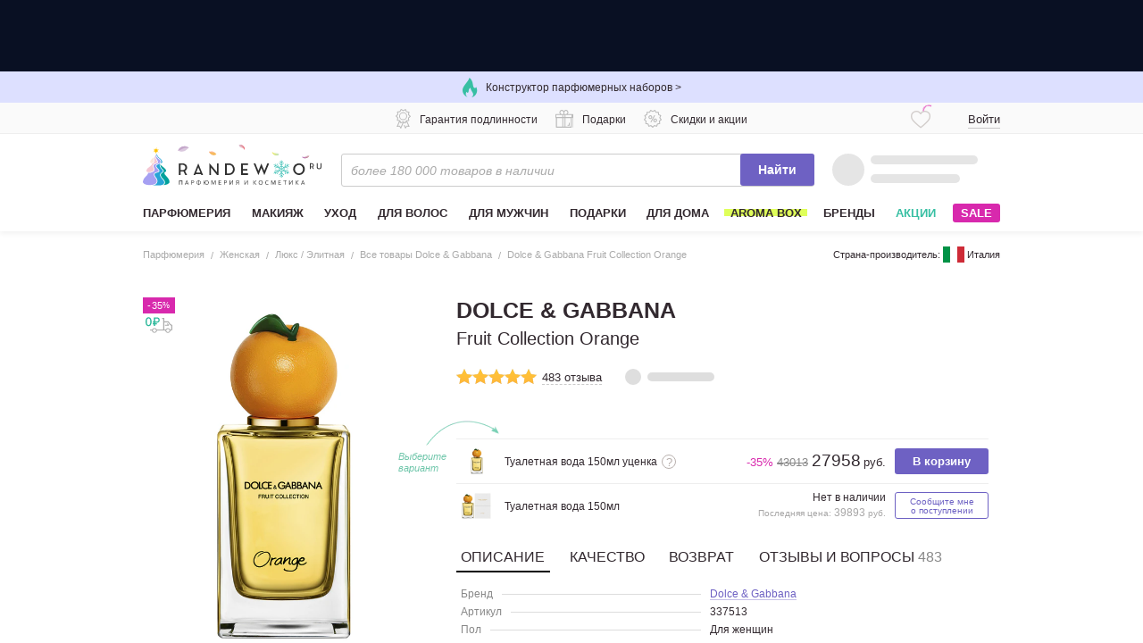

--- FILE ---
content_type: text/css; charset=utf-8
request_url: https://cdn-static.randewoo.ru//assets/118.ffb2476d1c71db33.css
body_size: 236
content:
.rating[data-v-22020d54]{display:inline-block;padding:0;margin:0;line-height:1;border:unset}.rating[data-v-22020d54]::after{display:table;clear:both;content:""}.rating__filling[data-v-22020d54]{position:relative;width:90px;height:18px}.rating__filling[data-v-22020d54]::before{position:absolute;top:0;right:0;bottom:0;left:0;display:block;width:90px;height:18px;content:"";background-image:url(https://cdn-static.randewoo.ru//assets/images/0star.ebecb178975d80e69267c2a97f32298a.svg);background-repeat:repeat-x;background-size:18px}.rating .rating__container[data-v-22020d54]{position:absolute;display:block;width:90px;height:18px;overflow:hidden;text-indent:-10000px}.rating .rating__container[data-v-22020d54]::before{position:absolute;top:0;right:0;bottom:0;left:0;display:block;height:18px;text-indent:10000px;content:"";background-image:url(https://cdn-static.randewoo.ru//assets/images/100star.455c1839a2edbcfe4ea30ec101cca7f0.svg);background-repeat:repeat-x;background-size:18px}

.b-average-rating[data-v-c90e8930]{display:flex;gap:10px;align-items:center;justify-content:center;width:100%;height:47px;background-color:#f9f9f9;border-radius:2px}.b-average-rating .b-average-rating__rating[data-v-c90e8930]{font-size:22px;font-weight:700;color:#333}.b-average-rating .b-average-rating__reviews-count[data-v-c90e8930]{font-size:12px;font-weight:400;color:#888}


/*# sourceMappingURL=118.ffb2476d1c71db33.css.map*/

--- FILE ---
content_type: text/css; charset=utf-8
request_url: https://cdn-static.randewoo.ru//assets/96.1e59be914408bfff.css
body_size: 588
content:
.all-photos[data-v-7c6fdc90]{padding-bottom:30px}.all-photos .all-photos__title[data-v-7c6fdc90]{display:flex;padding:26px 0 0 30px;font-size:18px;font-weight:700;text-transform:uppercase}.all-photos .all-photos__title-count[data-v-7c6fdc90]{margin-left:5px;font-size:18px;font-weight:700;color:#aaa}.all-photos .all-photos__list[data-v-7c6fdc90]{display:flex;flex-wrap:wrap;gap:25px;max-height:741px;padding:26px 10px 0 30px;overflow-y:auto}.all-photos .all-photos__item[data-v-7c6fdc90]{cursor:pointer}.all-photos .all-photos__media-img[data-v-7c6fdc90]{width:100%;height:100%;-o-object-fit:cover;object-fit:cover}.all-photos--mobile[data-v-7c6fdc90]{display:grid;grid-template-rows:-webkit-max-content 1fr;grid-template-rows:max-content 1fr;max-height:calc(100dvh - 82px)}.all-photos--mobile .all-photos__title[data-v-7c6fdc90]{align-items:center;justify-content:center;padding:15px 0;font-size:13px;border-bottom:1px solid #ebebeb}.all-photos--mobile .all-photos__title-count[data-v-7c6fdc90]{font-size:13px}.all-photos--mobile .all-photos__list-container[data-v-7c6fdc90]{height:100%;padding-bottom:11px;overflow:hidden}.all-photos--mobile .all-photos__list[data-v-7c6fdc90]{display:grid;grid-template-columns:repeat(auto-fit, minmax(86px, 1fr));gap:11px;justify-items:center;height:100%;padding:20px 20px 0}

.b-photo-carousel[data-v-392f32ce]{width:100%}.b-photo-carousel .b-photo-carousel__header[data-v-392f32ce]{display:flex;align-items:center;justify-content:space-between;margin-bottom:24px}.b-photo-carousel .b-photo-carousel__link-btn[data-v-392f32ce]{font-size:12px;font-weight:400;color:#888;cursor:pointer}.b-photo-carousel .b-photo-carousel__link-btn[data-v-392f32ce]:hover{color:#d829ad}.b-photo-carousel .s-carousel[data-v-392f32ce]{padding:0 16px;margin:0}.b-photo-carousel .s-carousel .s-carousel__arrow[data-v-392f32ce]{top:50%;transform:translateY(-50%)}.b-photo-carousel .s-carousel .s-carousel__item[data-v-392f32ce]{padding:0;-webkit-user-select:none;-moz-user-select:none;-ms-user-select:none;user-select:none}.b-photo-carousel--mobile[data-v-392f32ce]{margin-top:25px}.b-photo-carousel--mobile .b-photo-carousel__header[data-v-392f32ce]{margin-bottom:14px}.b-photo-carousel--mobile .b-photo-carousel__title[data-v-392f32ce]{font-size:12px !important}.b-photo-carousel--mobile .s-carousel[data-v-392f32ce]{padding:0}

.b-miniature-media{display:flex;width:-webkit-max-content;width:-moz-max-content;width:max-content;height:-webkit-max-content;height:-moz-max-content;height:max-content;cursor:pointer}.b-miniature-media .b-miniature-media__image{pointer-events:none}.b-miniature-media .b-miniature-media__video-container{position:relative;display:flex;width:-webkit-max-content;width:-moz-max-content;width:max-content;height:-webkit-max-content;height:-moz-max-content;height:max-content;pointer-events:none}.b-miniature-media .b-miniature-media__play-img{position:absolute;top:50%;left:50%;cursor:pointer;background:center no-repeat url(https://cdn-static.randewoo.ru//assets/images/play-video-white.6b18e1f66dd2329d98aa008199ca657e.png);transform:translate(-50%, -50%)}.b-photo-carousel .swiper-pagination{display:flex;flex-wrap:wrap;gap:6px}.b-photo-carousel .swiper-pagination .swiper-pagination-bullet{margin:0 !important}


/*# sourceMappingURL=96.1e59be914408bfff.css.map*/

--- FILE ---
content_type: text/css; charset=utf-8
request_url: https://cdn-static.randewoo.ru//assets/116.f31f851d78394573.css
body_size: 511
content:
@-webkit-keyframes pulse-data-v-a5087e24{0%{transform:scale(1)}50%{transform:scale(1.1)}100%{transform:scale(1)}}@keyframes pulse-data-v-a5087e24{0%{transform:scale(1)}50%{transform:scale(1.1)}100%{transform:scale(1)}}@-webkit-keyframes blink-data-v-a5087e24{0%{opacity:1}50%{opacity:0.33}100%{opacity:1}}@keyframes blink-data-v-a5087e24{0%{opacity:1}50%{opacity:0.33}100%{opacity:1}}@-webkit-keyframes blackout-data-v-a5087e24{from{background:transparent}20%{background:rgba(0,0,0,0.1)}to{background:transparent}}@keyframes blackout-data-v-a5087e24{from{background:transparent}20%{background:rgba(0,0,0,0.1)}to{background:transparent}}@-webkit-keyframes flash-data-v-a5087e24{from{transform:scale(0)}50%{opacity:1}}@keyframes flash-data-v-a5087e24{from{transform:scale(0)}50%{opacity:1}}@-webkit-keyframes flash-input-loader-data-v-a5087e24{from{background-size:0;background-position:center right 18px}to{background-size:16px;background-position:center right 10px}}@keyframes flash-input-loader-data-v-a5087e24{from{background-size:0;background-position:center right 18px}to{background-size:16px;background-position:center right 10px}}.c-customSelect[data-v-a5087e24]{position:relative}.c-customSelect__iconWrapper[data-v-a5087e24]{display:inline-flex;align-items:center;justify-content:center;width:22px;height:22px}.c-customSelect__container[data-v-a5087e24]{position:relative;display:flex;align-items:center;text-transform:uppercase;cursor:pointer;background-color:#fff;border:1px solid #ccc;border-radius:3px}.c-customSelect__container .c-customSelect__iconWrapper[data-v-a5087e24]{margin-left:10px}.c-customSelect__container--opened[data-v-a5087e24]{border:1px solid #333}.c-customSelect__selected[data-v-a5087e24]{padding:10px;font-size:11px}.c-customSelect__chevronIcon[data-v-a5087e24]{position:absolute;right:10px;height:8px;transition:transform 0.3s ease}.c-customSelect__chevronIcon--rotated[data-v-a5087e24]{transform:rotate(180deg)}.c-customSelect__options[data-v-a5087e24]{position:absolute;top:100%;right:0;left:0;z-index:950;padding:0;margin:0;list-style:none;background-color:#fff;border:1px solid #ccc;border-radius:3px;box-shadow:0 0 25px 0 rgba(0,0,0,0.1)}.c-customSelect__options .c-spinner[data-v-a5087e24]{position:relative;display:inline-block;margin:20px auto}.c-customSelect__option[data-v-a5087e24]{display:flex;align-items:center;padding:10px;text-transform:lowercase;cursor:pointer}.c-customSelect__option .c-customSelect__iconWrapper[data-v-a5087e24]{margin-right:10px}.c-customSelect__option[data-v-a5087e24]:hover{background-color:#ccc}.c-customSelect__option--selected[data-v-a5087e24]{font-weight:bold}.c-customSelect__container[data-v-a5087e24]{box-sizing:border-box;height:40px}.c-customSelect__selected[data-v-a5087e24]{padding:10px 5px;font-size:13px;line-height:21px;color:#1f1f1f}.mobile .c-customSelect__optionsWrapper[data-v-a5087e24]{position:relative;width:calc(100vw - 20px)}.c-customSelect__options[data-v-a5087e24]{min-width:220px;margin-top:7px}.mobile .c-customSelect__options[data-v-a5087e24]{width:100%}.c-customSelect__option[data-v-a5087e24]{padding:7px 10px;text-transform:uppercase}.mobile .c-customSelect__option[data-v-a5087e24]{text-transform:none}.c-customSelect__optionCode[data-v-a5087e24]{margin-left:5px;font-size:12px;line-height:20px}

.authCountryCodeSelect[data-v-26039a92]{min-width:100px}.mobile .authCountryCodeSelect[data-v-26039a92]{width:100px}


/*# sourceMappingURL=116.f31f851d78394573.css.map*/

--- FILE ---
content_type: text/css; charset=utf-8
request_url: https://cdn-static.randewoo.ru//assets/64.f7aef56b3dccf3b9.css
body_size: 1296
content:
.c-tooltip[data-v-4a81b709]{display:inline-block}

.c-bannerAdvantagesOffersTrigger[data-v-d1775afa]{display:flex;flex-direction:row;gap:3px;align-items:baseline;margin-left:4px;cursor:pointer;font-size:11px;line-height:1;color:#37bfa3}.c-bannerAdvantagesOffersTrigger[data-v-d1775afa]:hover{color:#d829ad}.c-bannerAdvantagesOffersTrigger:hover .c-bannerAdvantagesOffersTrigger__textIcon[data-v-d1775afa]{fill:#d829ad}.c-bannerAdvantagesOffersTrigger--desktop .c-bannerAdvantagesOffers[data-v-d1775afa]{align-self:normal}.c-bannerAdvantagesOffersTrigger__text[data-v-d1775afa]{margin:0;text-decoration:underline;text-underline-offset:2px}.c-bannerAdvantagesOffersTooltip__wrapper[data-v-d1775afa]{position:relative}.c-bannerAdvantagesOffersTooltip__header[data-v-d1775afa]{margin:0;padding:2px 0 14px;font-size:13px}.c-bannerAdvantagesOffersTooltip__offersList[data-v-d1775afa]{max-height:clamp(100px, 500px, 60vh);overflow-y:auto;scrollbar-gutter:stable;scroll-behavior:smooth;scrollbar-width:none;margin-right:-10px}.c-bannerAdvantagesOffersTooltip__offersList[data-v-d1775afa]::-webkit-scrollbar{width:6px;height:6px;background:transparent}.c-bannerAdvantagesOffersTooltip__offersList[data-v-d1775afa]:hover,.c-bannerAdvantagesOffersTooltip__offersList[data-v-d1775afa]:active,.c-bannerAdvantagesOffersTooltip__offersList[data-v-d1775afa]:focus{scrollbar-width:thin}@supports (-ms-ime-align: auto){.c-bannerAdvantagesOffersTooltip__offersList[data-v-d1775afa]{-ms-overflow-style:-ms-autohiding-scrollbar}}.c-bannerAdvantagesOfferInstance[data-v-d1775afa]{display:flex;gap:10px;margin-bottom:10px;padding:15px 13px;background-color:#ebf8ff;border-bottom:none;text-decoration:none;color:inherit;position:relative}.c-bannerAdvantagesOfferInstance__icon[data-v-d1775afa]{font-size:20px}.c-bannerAdvantagesOfferInstance__description[data-v-d1775afa]{width:100%;position:relative}.c-bannerAdvantagesOfferInstance__description[data-v-d1775afa]::after{content:"";position:absolute;display:none;height:6px;width:6px;background-color:#37bfa3;border-radius:50%;right:0;top:0;-webkit-animation:pulse-dot-data-v-d1775afa 2s infinite;animation:pulse-dot-data-v-d1775afa 2s infinite;z-index:1}.c-bannerAdvantagesOfferInstance__description.c-bannerAdvantagesOfferInstance--has-dot[data-v-d1775afa]::after{display:block}.c-bannerAdvantagesOfferInstance__descriptionTitleWrapper[data-v-d1775afa]{display:flex;flex-direction:row;align-items:baseline;gap:10px;line-height:20px}.c-bannerAdvantagesOfferInstance__descriptionTitle[data-v-d1775afa]{margin:0 6px 0 0;max-width:70%;font-size:13px;font-weight:700}.c-bannerAdvantagesOfferInstance__descriptionTitle--fullWidth[data-v-d1775afa]{max-width:100%}.c-bannerAdvantagesOfferInstance__descriptionSubtitle[data-v-d1775afa]{margin:0;font-size:13px;line-height:20px}.b-specialOffers__timerWrapper[data-v-d1775afa]{color:#d829ad;white-space:nowrap}.b-specialOffers__itemTimerDigits[data-v-d1775afa]{font-size:13px}.c-bannerAdvantagesOfferInstance__link[data-v-d1775afa]{text-decoration:none;border-bottom:none;text-underline-offset:2.5px;display:inline-block;height:100%;position:relative;z-index:2}.c-bannerAdvantagesOfferInstance__link--dim .c-bannerAdvantagesOfferInstance__linkText[data-v-d1775afa],.c-bannerAdvantagesOfferInstance__link--dim .c-bannerAdvantagesOfferInstance__linkChevron[data-v-d1775afa]{color:#888}.c-bannerAdvantagesOfferInstance__linkText[data-v-d1775afa]{color:#7460bd;text-decoration:underline}.c-bannerAdvantagesOfferInstance__linkChevron[data-v-d1775afa]{margin:0 13px 0 2px;font-size:16px;text-decoration:none !important;border-bottom:none}.c-bannerAdvantagesOfferInstance__linksGroup[data-v-d1775afa]{margin-top:6px}.c-bannerAdvantagesOffersDrawer__button[data-v-d1775afa]{background-color:unset;border-color:#897aee;color:#897aee}.c-bannerAdvantagesOffersDrawer__button--desktop[data-v-d1775afa]{padding:12px;font-size:13px;text-transform:uppercase}.c-bannerAdvantagesOfferInstance--desktop[data-v-d1775afa]{width:380px}.c-bannerAdvantagesOfferInstance--desktop .c-bannerAdvantagesOfferInstance__descriptionTitleWrapper[data-v-d1775afa]{padding-top:4px}.c-bannerAdvantagesOfferInstance--desktop .c-bannerAdvantagesOfferInstance__descriptionTitle[data-v-d1775afa]{margin-right:2px}.c-bannerAdvantagesOfferInstance--desktop .b-specialOffers__itemTimerDigits[data-v-d1775afa]{margin-right:-4px}.c-bannerAdvantagesOfferInstance--mobile .c-bannerAdvantagesOfferInstance[data-v-d1775afa]{gap:12px}.c-bannerAdvantagesOfferInstance--mobile .c-bannerAdvantagesOfferInstance[data-v-d1775afa]:first-child{margin-top:-17px}.c-bannerAdvantagesOfferInstance--mobile .c-bannerAdvantagesOfferInstance[data-v-d1775afa]:first-of-type{margin-top:-17px}.c-bannerAdvantagesOfferInstance--mobile .c-bannerAdvantagesOfferInstance__icon[data-v-d1775afa]{margin-top:-6px;font-size:21px}.c-bannerAdvantagesOfferInstance--mobile .c-bannerAdvantagesOfferInstance__descriptionTitleWrapper[data-v-d1775afa]{display:block;max-width:100%}.c-bannerAdvantagesOfferInstance--mobile .c-bannerAdvantagesOfferInstance__descriptionTitle[data-v-d1775afa]{font-size:12px;text-transform:none}.c-bannerAdvantagesOfferInstance--mobile .c-bannerAdvantagesOfferInstance__descriptionSubtitle[data-v-d1775afa]{max-width:90%;font-size:12px}.c-bannerAdvantagesOfferInstance--mobile .b-specialOffers__itemTimerDigits[data-v-d1775afa]{font-size:12px}.c-bannerAdvantagesOfferInstance--mobile .b-specialOffers__itemTimerDigits--days[data-v-d1775afa]{margin-right:-3px}.tippy-close-button[data-v-d1775afa]{top:11px;right:11px;width:18px;height:18px;transform:scale(1.4)}[data-v-d1775afa] .c-tooltip__content{padding:4px 8px}[data-v-d1775afa] .tippy-tooltip{min-width:420px;max-width:none !important}[data-v-d1775afa] .s-n-popup__contentHeader{border:none}[data-v-d1775afa] .s-n-popup__title{text-transform:uppercase}[data-v-d1775afa] .s-n-popup__contentButtons{border-top:unset}.c-spinner[data-v-d1775afa]{position:initial}.c-bannerAdvantagesOffersTooltip__wrapper .c-spinner[data-v-d1775afa]{display:flex;justify-content:center;margin:20px auto;transform:unset}.s-n-popup__contentMain .c-spinner[data-v-d1775afa]{position:absolute}.c-bannerAdvantagesOfferInstance--pseudoLink[data-v-d1775afa]{position:absolute;height:100%;width:100%;top:0;left:0;z-index:1;border-bottom:none}.c-bannerAdvantagesOffers__dot[data-v-d1775afa]{height:5px;width:5px;margin-right:1px;margin-left:4px;background-color:#37bfa3;border-radius:50%;align-self:center;-webkit-animation:pulse-dot-data-v-d1775afa 2s infinite;animation:pulse-dot-data-v-d1775afa 2s infinite;z-index:1}@-webkit-keyframes pulse-dot-data-v-d1775afa{0%{transform:scale(1);opacity:1}50%{transform:scale(1.3);opacity:0.7}100%{transform:scale(1);opacity:1}}@keyframes pulse-dot-data-v-d1775afa{0%{transform:scale(1);opacity:1}50%{transform:scale(1.3);opacity:0.7}100%{transform:scale(1);opacity:1}}


/*# sourceMappingURL=64.f7aef56b3dccf3b9.css.map*/

--- FILE ---
content_type: text/javascript; charset=utf-8
request_url: https://cdn-static.randewoo.ru//assets/255.daa45e9f6386485b.chunk.js
body_size: 478
content:
try{!function(){var e="undefined"!=typeof window?window:"undefined"!=typeof global?global:"undefined"!=typeof globalThis?globalThis:"undefined"!=typeof self?self:{},n=(new e.Error).stack;n&&(e._sentryDebugIds=e._sentryDebugIds||{},e._sentryDebugIds[n]="3404afda-beb2-4909-b110-5f2543a605e8",e._sentryDebugIdIdentifier="sentry-dbid-3404afda-beb2-4909-b110-5f2543a605e8")}()}catch(e){}(window.webpackJsonp=window.webpackJsonp||[]).push([[255,279],{358:function(e,n,t){"use strict";t.r(n);var o=t(11);n.default=function(e,n){var t=e.desktop,a=e.mobile;return void 0===n&&(n={}),{computed:{currentComponent:function(){return"lazyFlag"in n&&!this[n.lazyFlag]?null:"desktop"===o.a.get("device_type")?t:a}}}}},597:function(e,n,t){"use strict";t.r(n);var o=t(2),a=t(358),i={name:"SplitPaymentPopup",props:["splitPaymentAdapters"],mixins:[Object(a.default)({desktop:function(){return Promise.all([t.e(3),t.e(66)]).then(t.bind(null,634))},mobile:function(){return Promise.all([t.e(3),t.e(67)]).then(t.bind(null,635))}},{lazyFlag:"isOpen"})],data:function(){return{isOpen:!1,splitPaymentAdaptersData:this.splitPaymentAdapters}},created:function(){o.nc.on(o.U,this.handleOpenPopup)},mounted:function(){var e;(null===(e=window.gon)||void 0===e?void 0:e.dolyame_popup_enabled)&&(o.nc.emit(o.U),window.gon.dolyame_popup_enabled=!1)},methods:{handleOpenPopup:function(e){e&&(this.splitPaymentAdaptersData=e),this.isOpen=!0}},beforeDestroy:function(){o.nc.off(o.U,this.handleOpenPopup)}},p=t(62),s=Object(p.a)(i,(function(){var e=this,n=e.$createElement;return(e._self._c||n)(e.currentComponent,{tag:"component",attrs:{"is-open":e.isOpen,"split-payment-adapters":e.splitPaymentAdaptersData},on:{"update:isOpen":function(n){e.isOpen=n},"update:is-open":function(n){e.isOpen=n}}})}),[],!1,null,null,null);n.default=s.exports}}]);
//# sourceMappingURL=255.daa45e9f6386485b.chunk.js.map

--- FILE ---
content_type: image/svg+xml
request_url: https://cdn-static.randewoo.ru//assets/images/100star.455c1839a2edbcfe4ea30ec101cca7f0.svg
body_size: -37
content:
<svg xmlns="http://www.w3.org/2000/svg" xmlns:xlink="http://www.w3.org/1999/xlink" viewBox="0 0 45.38 43.16"><defs><style>.cls-1{fill:url(#Безымянный_градиент_37);}</style><linearGradient id="Безымянный_градиент_37" x1="22.69" y1="43.16" x2="22.69" gradientUnits="userSpaceOnUse"><stop offset="0" stop-color="#ffb63b"/><stop offset="1" stop-color="#ffc735"/></linearGradient></defs><title>Ресурс 7star</title><g id="Слой_2" data-name="Слой 2"><g id="Слой_1-2" data-name="Слой 1"><polygon class="cls-1" points="22.69 0 29.7 14.21 45.38 16.49 34.04 27.55 36.72 43.16 22.69 35.79 8.67 43.16 11.35 27.55 0 16.49 15.68 14.21 22.69 0"/></g></g></svg>

--- FILE ---
content_type: text/javascript; charset=utf-8
request_url: https://cdn-static.randewoo.ru//assets/44.85cbcc59ff43c0d9.chunk.js
body_size: 4684
content:
try{!function(){var e="undefined"!=typeof window?window:"undefined"!=typeof global?global:"undefined"!=typeof globalThis?globalThis:"undefined"!=typeof self?self:{},i=(new e.Error).stack;i&&(e._sentryDebugIds=e._sentryDebugIds||{},e._sentryDebugIds[i]="11577792-e196-4c62-af0b-71f1002230d3",e._sentryDebugIdIdentifier="sentry-dbid-11577792-e196-4c62-af0b-71f1002230d3")}()}catch(e){}(window.webpackJsonp=window.webpackJsonp||[]).push([[44,27],{363:function(e,i,t){"use strict";t.r(i);var n=t(221),a=t(19),r=t.n(a),s={name:"TheCarousel",props:{entities:{type:Array,required:!0},isCenterMode:{type:Boolean,default:!1},isHiddenArrows:{type:Boolean,default:!1},isHiddenDots:{type:Boolean,default:!1},isHiddenPagination:{type:Boolean,default:!1},initialSlide:{type:Number,default:0},isInfinity:{type:Boolean,default:!1},isManipulationSlides:{type:Boolean,default:!1},noNeedReinitAfterSlideInitialChanging:{type:Boolean,default:!1},slidesToShow:{type:Number,required:!0},currentSlideIndex:{type:Number,default:0},fade:{type:Boolean,default:!1},listName:{type:String,default:""}},data:function(){return{carouselInstance:null,needReinitCarousel:!1,disabled:!1}},created:function(){var e=this;this.additionToIndex=0,this.previousRealIndex=0,this.isManipulationSlides&&(this.addSlides=function(i,t,n){var a=i.realIndex,r=t.map((function(i){var t=e.$createElement("div",{class:"s-carousel__item carousel__item swiper-slide"},e.$scopedSlots.default(i));return e.createHTMLFromVNode(t)}));return i.addSlide(n,r),a})},mounted:function(){this.init()},methods:{createHTMLFromVNode:function(e){var i=new r.a({render:function(){return e}}),t=document.createElement("div");i.$mount(t);var n=i.$el;return i.$destroy(),n},init:function(e){var i,t;(this.carouselInstance=new n.default(this.$el,{activeIndexChange:this.activeIndexChange,slideChangeTransitionEnd:this.slideChangeTransitionEnd}),e)&&(null===(i=this.$refs.prevArrow)||void 0===i||i.removeAttribute("disabled"),null===(t=this.$refs.nextArrow)||void 0===t||t.removeAttribute("disabled"),this.carouselInstance.carousel.allowTouchMove=!0,this.carouselInstance.carousel.allowSlideNext=!0,this.carouselInstance.carousel.allowSlidePrev=!0)},activeIndexChange:function(e){var i=e.realIndex;this.$emit("activeIndexChange",this.previousRealIndex,i),this.previousRealIndex=i},slideChangeTransitionEnd:function(e){var i=e.activeIndex,t=e.previousIndex;this.$emit("slideChangeTransitionEnd",t,i)}},updated:function(){this.needReinitCarousel&&(this.init(this.needReinitCarousel),this.needReinitCarousel=!1)},watch:{entities:function(){var e;this.additionToIndex=Math.floor(1e5*Math.random()),null===(e=this.carouselInstance)||void 0===e||e.destroy(),this.needReinitCarousel=!0},initialSlide:function(){this.noNeedReinitAfterSlideInitialChanging||(this.needReinitCarousel=!0)},currentSlideIndex:function(){this.carouselInstance.carousel.slideToLoop(this.currentSlideIndex,0,!1)}},beforeDestroy:function(){var e;null===(e=this.carouselInstance)||void 0===e||e.destroy()}},o=t(62),d=Object(o.a)(s,(function(){var e=this,i=e.$createElement,t=e._self._c||i;return t("div",{class:["s-carousel","s-carousel--size-"+e.slidesToShow],attrs:{"data-role":"carousel","data-carousel-dots":!e.isHiddenDots,"data-carousel-infinite":e.isInfinity,"data-carousel-size":e.slidesToShow,"data-center-mode":e.isCenterMode,"data-initial-slide":e.initialSlide,"data-is-manipulation-slides":e.isManipulationSlides,"data-fade":e.fade,"data-list-name":e.listName}},[t("div",{key:e.additionToIndex,staticClass:"swiper s-carousel__inner",attrs:{"data-role":"carousel_inner"}},[t("div",{staticClass:"swiper-wrapper"},e._l(e.entities,(function(i,n){return t("div",{key:e.additionToIndex+"-"+n,staticClass:"s-carousel__item carousel__item swiper-slide",attrs:{"data-role":"carousel_item"}},[e._t("default",null,null,Object.assign({},i,{position:n+1}))],2)})),0),e._v(" "),e.isHiddenPagination?e._e():t("div",{staticClass:"swiper-pagination"})]),e._v(" "),!e.isHiddenArrows&&e.entities.length>e.slidesToShow?[t("button",{ref:"prevArrow",staticClass:"s-carousel__arrow s-carousel__arrow--prev g-icon g-icon--arrow-left",attrs:{type:"button","data-role":"carousel_prev_btn"}}),e._v(" "),t("button",{ref:"nextArrow",staticClass:"s-carousel__arrow s-carousel__arrow--next g-icon g-icon--arrow-right",attrs:{type:"button","data-role":"carousel_next_btn"}})]:e._e()],2)}),[],!1,null,null,null);i.default=d.exports},3680:function(e,i,t){var n=t(3904);"string"==typeof n&&(n=[[e.i,n,""]]),n.locals&&(e.exports=n.locals);(0,t(23).default)("32071191",n,!0,{})},3903:function(e,i,t){"use strict";var n=t(3680);t.n(n).a},3904:function(e,i,t){e.exports="data:;base64,Ly8gZXh0cmFjdGVkIGJ5IG1pbmktY3NzLWV4dHJhY3QtcGx1Z2lu"},533:function(e,i,t){"use strict";t.r(i);var n=t(21),a=t.n(n),r=t(3),s=t.n(r),o=t(6),d=t.n(o),l=t(81),u=t(13),c=t(377),h=t(363),v=t(128),f=t(534),m=t(115),w=t(3293),p=t(1);function g(e,i){var t=Object.keys(e);if(Object.getOwnPropertySymbols){var n=Object.getOwnPropertySymbols(e);i&&(n=n.filter((function(i){return Object.getOwnPropertyDescriptor(e,i).enumerable}))),t.push.apply(t,n)}return t}function _(e){for(var i=1;i<arguments.length;i++){var t=null!=arguments[i]?arguments[i]:{};i%2?g(Object(t),!0).forEach((function(i){a()(e,i,t[i])})):Object.getOwnPropertyDescriptors?Object.defineProperties(e,Object.getOwnPropertyDescriptors(t)):g(Object(t)).forEach((function(i){Object.defineProperty(e,i,Object.getOwnPropertyDescriptor(t,i))}))}return e}var b={name:"ModalReview",components:{Carousel:h.default,Spinner:v.default,ReviewInfo:f.default,TheRating:c.default,Drawer:m.default},props:{productSlug:{type:String,required:!0},commentGuid:{type:String,required:!0},sliderPhotoWidth:{type:Number,default:394},sliderPhotoHeight:{type:Number,default:600},miniatureWidth:{type:Number,default:100},miniatureHeight:{type:Number,default:100},initialSlide:{type:Number,default:0},isGlobal:{type:Boolean,default:!0},mediaCount:{type:Number,default:0},modalReviewData:{type:Array,default:function(){return[]}}},data:function(){return{allMediaList:[],reviewData:null,isHiddenArrows:l.b,currentSlideIndex:this.initialSlide,currentCommentGuid:this.commentGuid,isMobile:l.b,isShowInfoDrawer:!1,isIOS:!1,isLoadingReviewData:!1,isLoadingMediaList:!1,hasMore:!0,currentMediaCount:this.mediaCount}},computed:{rating:function(){var e;return(null===(e=this.reviewData)||void 0===e?void 0:e.score)?""+Math.floor(this.reviewData.score/5*100):"0"},countText:function(){var e;return(this.currentSlideIndex+1||0)+"/"+(this.isGlobal?this.currentMediaCount||0:(null===(e=this.reviewData)||void 0===e?void 0:e.media.length)||0)},currentActiveMedia:function(){return this.mediaList[this.currentSlideIndex]||null},mediaList:function(){var e;return this.isGlobal?this.allMediaList:(null===(e=this.reviewData)||void 0===e?void 0:e.media)||[]},isLoading:function(){return this.isLoadingReviewData||this.isLoadingMediaList},activeReviewMiniatureIndex:function(){var e=this;return this.isGlobal?this.reviewData?this.reviewData.media.findIndex((function(i){var t;return i.imageUrl===(null===(t=e.currentActiveMedia)||void 0===t?void 0:t.imageUrl)})):0:this.currentSlideIndex},isShowSpinner:function(){return this.isMobile&&this.isGlobal?!this.mediaList.length:!this.mediaList.length||!this.reviewData}},methods:{onBack:function(){this.$emit("back")},onClose:function(){this.$emit("close")},getPhotoSrc:function(e,i,t){if(!e)return"";if(this.isMobile){var n=e+"?width="+2*window.screen.width;return{normal:n,srcset:n+" 1x, "+e+" 2x",blur:e+"?width=16&height=16"}}var a=e+"?width="+2*+i+"&height="+2*+t;return{normal:a,srcset:a+" 1x, "+e+" 2x"}},getPhotoSrcMiniature:function(e,i){return void 0===i&&(i=4),e?e+"?width="+(+this.miniatureWidth||100)*i+"&height="+(+this.miniatureHeight||100)*i:""},getPhotoSrcSetMiniature:function(e){return e?this.getPhotoSrcMiniature(e,4)+" 1x, "+this.getPhotoSrcMiniature(e,6)+" 2x":""},changeCurrentSlide:function(e,i){var t,n=null===(t=this.mediaList[i])||void 0===t?void 0:t.commentGuid;n&&(this.currentCommentGuid=n),this.currentSlideIndex!==i&&this.pauseAllVideos(),this.currentSlideIndex=i,this.allMediaList.length<=this.currentSlideIndex+20&&this.isGlobal&&this.fetchMediaList()},pauseAllVideos:function(){Object(p.q)("modal-review__slider-video",this.$refs.carousel.$el).forEach((function(e){e.pause()}))},selectMiniatureFromInfo:function(e,i){var t=e;this.isGlobal&&(t=this.mediaList.findIndex((function(e){return e.imageUrl===i}))),this.$refs.carousel.carouselInstance.goTo(t),this.playVideo()},fetchReviewData:function(){var e=this;return d()(s.a.mark((function i(){var t,n,a,r,o;return s.a.wrap((function(i){for(;;)switch(i.prev=i.next){case 0:return i.prev=0,e.isLoadingReviewData=!0,i.next=4,Object(w.e)(e.currentCommentGuid);case 4:if(r=i.sent,null===(t=r.data)||void 0===t?void 0:t.data){i.next=7;break}return i.abrupt("return");case 7:o=(null===(n=r.data.data)||void 0===n?void 0:n.media)||[],r.data.data.media=o.map((function(i){return e.getFormattedMediaItem(i)})),e.reviewData=null===(a=r.data)||void 0===a?void 0:a.data,i.next=16;break;case 12:return i.prev=12,i.t0=i.catch(0),e.reviewData=null,i.abrupt("return",Object(u.b)(i.t0));case 16:return i.prev=16,e.isLoadingReviewData=!1,i.finish(16);case 19:case"end":return i.stop()}}),i,null,[[0,12,16,19]])})))()},fetchMediaList:function(){var e=this;return d()(s.a.mark((function i(){var t,n,a,r,o,d,l;return s.a.wrap((function(i){for(;;)switch(i.prev=i.next){case 0:if(e.hasMore&&!e.isLoadingMediaList){i.next=2;break}return i.abrupt("return");case 2:return e.isLoadingMediaList=!0,i.prev=3,o=e.allMediaList.length||0,i.next=7,Object(w.f)(e.productSlug,o,20);case 7:d=i.sent,e.currentMediaCount=(null===(t=d.data)||void 0===t||null===(n=t.meta)||void 0===n?void 0:n.count)||0,(l=(null===(a=d.data)||void 0===a||null===(r=a.data)||void 0===r?void 0:r.map((function(i){return e.getFormattedMediaItem(i)})))||[]).length<20&&(e.hasMore=!1),e.allMediaList=[].concat(e.allMediaList,l);case 12:return i.prev=12,e.isLoadingMediaList=!1,i.finish(12);case 15:case"end":return i.stop()}}),i,null,[[3,,12,15]])})))()},getFormattedMediaItem:function(e){return e.videoUrl?_({},e,{blur:e.imageUrl+"?width=16&height=16"}):_({},e,{slider:_({},this.getPhotoSrc(e.imageUrl,this.sliderPhotoWidth,this.sliderPhotoHeight)),miniature:{src:this.getPhotoSrcMiniature(e.imageUrl),srcset:this.getPhotoSrcSetMiniature(e.imageUrl)}})},checkIOS:function(){document.querySelector("html").classList.contains("ios")?this.isIOS=!0:this.isIOS=!1},playVideo:function(){var e=this.mediaList[this.currentSlideIndex];(null==e?void 0:e.videoUrl)&&document.querySelector('[data-url="'+e.videoUrl+'"]').play()}},watch:{currentCommentGuid:function(){this.reviewData=null,this.fetchReviewData()}},mounted:function(){var e=this;return d()(s.a.mark((function i(){var t;return s.a.wrap((function(i){for(;;)switch(i.prev=i.next){case 0:return e.checkIOS(),i.next=3,e.fetchReviewData();case 3:if(!e.isGlobal){i.next=12;break}if(e.allMediaList=null===(t=e.modalReviewData)||void 0===t?void 0:t.map((function(i){return e.getFormattedMediaItem(i)})),!(e.allMediaList.length<=e.currentSlideIndex+20)){i.next=9;break}return i.next=9,e.fetchMediaList();case 9:setTimeout(e.playVideo),i.next=13;break;case 12:setTimeout(e.playVideo);case 13:case"end":return i.stop()}}),i)})))()}},I=(t(3903),t(62)),x=Object(I.a)(b,(function(){var e=this,i=e.$createElement,t=e._self._c||i;return t("div",{staticClass:"modal-review"},[t("div",{staticClass:"modal-review__slider"},[e.isMobile?t("div",{staticClass:"modal-review__mobile-header"},[e.isGlobal?t("div",{staticClass:"modal-review__back g-icon g-icon--arrow-left",on:{click:e.onBack}}):e._e(),e._v(" "),t("div",{staticClass:"modal-review__count"},[e._v(e._s(e.countText))]),e._v(" "),e.isGlobal?e._e():t("div",{staticClass:"modal-review__close g-icon g-icon--close-icon",on:{click:e.onClose}})]):e.isGlobal?t("div",{staticClass:"modal-review__back g-icon g-icon--arrow-left",on:{click:e.onBack}},[t("span",{staticClass:"modal-review__back-text"},[e._v("\n        "+e._s(e.window.i18n.t("common.PhotoCarousel.backBtntext"))+"\n      ")])]):e._e(),e._v(" "),e.isShowSpinner?t("Spinner"):t("Carousel",{ref:"carousel",attrs:{entities:e.mediaList,"is-hidden-arrows":e.isHiddenArrows,"is-hidden-dots":"","initial-slide":e.currentSlideIndex,"current-slide-index":e.currentSlideIndex,"no-need-reinit-after-slide-initial-changing":"","is-infinity":"","slides-to-show":1,fade:""},on:{activeIndexChange:e.changeCurrentSlide},scopedSlots:e._u([{key:"default",fn:function(i){var n=i.slider,a=i.videoUrl,r=i.imageUrl,s=i.blur;return[t("div",{class:["modal-review__slide-wrapper",{"modal-review__slide-wrapper--video":a}],style:e.isMobile?"":{width:e.sliderPhotoWidth+"px",height:e.sliderPhotoHeight+"px"}},[a?t("video",{staticClass:"modal-review__slider-video",attrs:{width:e.isMobile?"":e.sliderPhotoWidth,height:e.isMobile?"":e.sliderPhotoHeight,src:a,poster:r,"data-url":a,preload:"none",controls:"",muted:""},domProps:{muted:!0}}):t("img",{staticClass:"modal-review__slider-img",attrs:{src:n.normal,srcset:n.srcset,loading:"lazy"}}),e._v(" "),e.isMobile&&!e.isIOS?t("img",{staticClass:"modal-review__slider-blur",attrs:{src:a?s:n.blur,loading:"lazy"}}):e._e(),e._v(" "),e.isMobile&&e.reviewData?t("transition",{attrs:{name:"fade"}},[t("div",{staticClass:"modal-review__short-review"},[t("div",{staticClass:"modal-review__short-rating"},[t("TheRating",{attrs:{productRatingPercentage:e.rating}})],1),e._v(" "),t("div",{staticClass:"modal-review__short-description-container",on:{click:function(i){e.isShowInfoDrawer=!0}}},[t("div",{staticClass:"modal-review__short-description"},[e._v("\n                "+e._s(e.reviewData.description)+"\n              ")]),e._v(" "),t("div",{staticClass:"modal-review__all-review-link"},[e._v("\n                "+e._s(e.window.i18n.t("common.PhotoCarousel.allReviewLink"))+"\n              ")])])])]):e._e()],1)]}}])})],1),e._v(" "),e.isMobile?t("Drawer",{attrs:{visible:e.isShowInfoDrawer,"no-padding":"",direction:"btt"},on:{"update:visible":function(i){e.isShowInfoDrawer=i}},scopedSlots:e._u([{key:"header",fn:function(){return[t("div",{staticClass:"review-info-drawer__header"},[e._v("\n        "+e._s(e.window.i18n.t("common.PhotoCarousel.reviewInfoHeader"))+"\n      ")])]},proxy:!0}])},[e._v(" "),t("div",{staticClass:"review-info-drawer"},[t("div",{staticClass:"review-info-drawer__container"},[e.reviewData?t("ReviewInfo",{attrs:{review:e.reviewData,"miniature-width":e.miniatureWidth,"miniature-height":e.miniatureHeight,"initial-slide":e.initialSlide,"current-slide-index":e.activeReviewMiniatureIndex},on:{"selected-miniature":e.selectMiniatureFromInfo,close:e.onClose}}):e._e()],1)])]):t("section",{staticClass:"modal-review__info"},[e.reviewData&&!e.isLoading?t("ReviewInfo",{attrs:{review:e.reviewData,"miniature-width":e.miniatureWidth,"miniature-height":e.miniatureHeight,"initial-slide":e.initialSlide,"current-slide-index":e.activeReviewMiniatureIndex},on:{"selected-miniature":e.selectMiniatureFromInfo,close:e.onClose}}):e._e()],1)],1)}),[],!1,null,"b9292a46",null);i.default=x.exports}}]);
//# sourceMappingURL=44.85cbcc59ff43c0d9.chunk.js.map

--- FILE ---
content_type: text/javascript; charset=utf-8
request_url: https://cdn-static.randewoo.ru//assets/pageInit.Product-js.ba5fed33292745ea.chunk.js
body_size: 1273
content:
try{!function(){var e="undefined"!=typeof window?window:"undefined"!=typeof global?global:"undefined"!=typeof globalThis?globalThis:"undefined"!=typeof self?self:{},t=(new e.Error).stack;t&&(e._sentryDebugIds=e._sentryDebugIds||{},e._sentryDebugIds[t]="87398287-1afe-464c-8d00-d3f0d044da0f",e._sentryDebugIdIdentifier="sentry-dbid-87398287-1afe-464c-8d00-d3f0d044da0f")}()}catch(e){}(window.webpackJsonp=window.webpackJsonp||[]).push([[330],{1535:function(e,t,n){"use strict";n.r(t),n.d(t,"default",(function(){return _}));var r=n(21),i=n.n(r),o=n(1),c=n(633),d=n(3818),a=n(11),s=n(3819),u=n(294),l=n(3491),b=n(3820),f=n(222),p=n(112),g=n(404),v=n(322),m=n(2),O=n(34),w=n(184);function h(e,t){var n=Object.keys(e);if(Object.getOwnPropertySymbols){var r=Object.getOwnPropertySymbols(e);t&&(r=r.filter((function(t){return Object.getOwnPropertyDescriptor(e,t).enumerable}))),n.push.apply(n,r)}return n}function y(e){for(var t=1;t<arguments.length;t++){var n=null!=arguments[t]?arguments[t]:{};t%2?h(Object(n),!0).forEach((function(t){i()(e,t,n[t])})):Object.getOwnPropertyDescriptors?Object.defineProperties(e,Object.getOwnPropertyDescriptors(n)):h(Object(n)).forEach((function(t){Object.defineProperty(e,t,Object.getOwnPropertyDescriptor(n,t))}))}return e}var j="desktop";function _(){var e,t,n,r=Object(o.r)("product-slider"),i=Object(o.v)("slider-thumbs",r),h=f.a.state,_=function(){v.a.dispatch("setRedirect",window.location.href),g.a.show()};function I(){return null==h?void 0:h.is_authorized}Object(d.a)(),Object(s.a)({container:Object(o.p)(a.a.is("product.page_type",O.d)||a.a.is("product.page_type",O.g)?"slider__constructor":"slider__img"),product_id:a.a.get("product_id"),version:j,callback:function(){}}),new c.a({form:Object(o.r)("product-form-lens")}),n=Object(u.default)({context:r,productSlides:a.a.get("product.slides",null)});var k=Object(w.b)("preferred");if(k){var P=Object(o.k)('[data-sku="'+k+'"]');if(P){var D=null==P?void 0:P.getAttribute("data-zoom-thumb"),E=null==P?void 0:P.getAttribute("data-zoom-image"),z=null==D?void 0:D.replace(/(\/n)(_?)/,"/t$2");S({src:D,big:E,thumbnail:z,id:Date.now()})}}function S(e,t){if(void 0===t&&(t=n.originalThumb),t){var r,o=n.getImages(),c=o[0];if(!c||c.src!==e.src||c.big!==e.big)(r=-1!==o.findIndex((function(t){return t.src===e.src&&t.big===e.big}))?[t].concat(o.slice(1).filter((function(e){return e.id!==t.id}))):[y({},e),t].concat(o.slice(1).filter((function(e){return e.id!==t.id})))).length>1?i.classList.remove("g-hidden"):i.classList.add("g-hidden"),n.updateImages(r),n.reinitializeSlider(),n.showImage(e.src,e.big)}}function T(e){var t=e.data.box_images,r=void 0===t?[]:t;if(r&&r.length){var i=n.getImages(),o=r.map((function(e,t){var n=i[t];if(n&&e){var r=e.mini,o=void 0===r?null==n?void 0:n.thumbnail:r,c=e.normal,d=void 0===c?null==n?void 0:n.src:c,a=e.zoom,s=void 0===a?null==n?void 0:n.big:a;n.thumbnail=o,n.src=d,n.big=s}return n}));o.length&&n&&n.updateImages(o)}}m.nc.on(m.Ib,S),n&&m.nc.on(m.Kb,n.updateImageGalleryPopup),m.nc.on(m.qb,T),m.nc.on(m.zb,T),Object(o.w)("product-add-review").forEach((function(e){I()?Object(l.a)(e):e.addEventListener("click",_)})),Object(o.w)("product-add-question").forEach((function(e){I()?Object(b.a)(e):e.addEventListener("click",_)})),window.scrollToComments&&Object(p.a)(Object(o.v)("reviews-block"),{behavior:"smooth"}),null===(e=window.analytics)||void 0===e||null===(t=e.common)||void 0===t||t.observeProductForImpressions(document.querySelector(".product-types__list"),".s-productType")}}}]);
//# sourceMappingURL=pageInit.Product-js.ba5fed33292745ea.chunk.js.map

--- FILE ---
content_type: text/javascript; charset=utf-8
request_url: https://cdn-static.randewoo.ru//assets/867.cb892b4e500e00fa.chunk.js
body_size: 865
content:
try{!function(){var t="undefined"!=typeof window?window:"undefined"!=typeof global?global:"undefined"!=typeof globalThis?globalThis:"undefined"!=typeof self?self:{},e=(new t.Error).stack;e&&(t._sentryDebugIds=t._sentryDebugIds||{},t._sentryDebugIds[e]="d60d064d-450a-4c03-9989-6867b032e716",t._sentryDebugIdIdentifier="sentry-dbid-d60d064d-450a-4c03-9989-6867b032e716")}()}catch(e){}(window.webpackJsonp=window.webpackJsonp||[]).push([[867],{1268:function(t,e,r){"use strict";r.r(e);var n=r(21),a=r.n(n),s=r(250),c=r.n(s);function o(t,e){var r=Object.keys(t);if(Object.getOwnPropertySymbols){var n=Object.getOwnPropertySymbols(t);e&&(n=n.filter((function(e){return Object.getOwnPropertyDescriptor(t,e).enumerable}))),r.push.apply(r,n)}return r}e.default={functional:!0,render:function(t,e){var r=e._c,n=(e._v,e.data),s=e.children,i=void 0===s?[]:s,l=n.class,d=n.staticClass,f=n.style,v=n.staticStyle,b=n.attrs,p=void 0===b?{}:b,u=c()(n,["class","staticClass","style","staticStyle","attrs"]);return r("svg",function(t){for(var e=1;e<arguments.length;e++){var r=null!=arguments[e]?arguments[e]:{};e%2?o(Object(r),!0).forEach((function(e){a()(t,e,r[e])})):Object.getOwnPropertyDescriptors?Object.defineProperties(t,Object.getOwnPropertyDescriptors(r)):o(Object(r)).forEach((function(e){Object.defineProperty(t,e,Object.getOwnPropertyDescriptor(r,e))}))}return t}({class:[l,d],style:[f,v],attrs:Object.assign({xmlns:"http://www.w3.org/2000/svg",fill:"var(--fillIconColor, #000)",viewBox:"0 0 24 24"},p)},u),i.concat([r("path",{attrs:{d:"M19.02 11.467h-3.97v2.686h3.967l.002-2.686zm0 3.73h-3.97v2.687h3.967l.002-2.687zm-5.036-3.73h-3.968v2.686h3.968v-2.686zm0 3.73h-3.968v2.687h3.968v-2.687zm-5.036-3.729H4.98v2.686h3.968v-2.686zm-.001 3.729H4.98v2.687h3.967v-2.687z"}}),r("path",{attrs:{d:"M19.51 4.268h-1.443v1.155c0 .412-.165.807-.458 1.099a1.57 1.57 0 01-2.213 0 1.549 1.549 0 01-.458-1.1V4.269h-5.87v1.155c0 .412-.165.807-.459 1.099a1.57 1.57 0 01-2.213 0 1.549 1.549 0 01-.458-1.1V4.269H4.492a1.985 1.985 0 00-1.401.564A1.958 1.958 0 002.5 6.214v13.34c.005.52.218 1.018.591 1.382.373.365.877.568 1.4.564H19.51a1.983 1.983 0 001.4-.564c.374-.364.586-.861.591-1.381V6.214a1.957 1.957 0 00-.59-1.382 1.983 1.983 0 00-1.4-.564zm.846 15.258a.853.853 0 01-.543.798.868.868 0 01-.335.061H4.524a.867.867 0 01-.812-.527.853.853 0 01-.066-.332V9.114h16.71v10.412z"}}),r("path",{attrs:{d:"M7.498 6.244a.843.843 0 01-.587-.238.832.832 0 01-.252-.577V3.333a.83.83 0 01.245-.589.842.842 0 011.433.59v2.095a.832.832 0 01-.253.577.843.843 0 01-.586.238zm9.004 0a.843.843 0 01-.589-.24.832.832 0 01-.25-.58v-2.09a.832.832 0 01.255-.572.843.843 0 011.423.571V5.43a.832.832 0 01-.252.577.843.843 0 01-.587.238z"}})]))}}}}]);
//# sourceMappingURL=867.cb892b4e500e00fa.chunk.js.map

--- FILE ---
content_type: text/javascript; charset=utf-8
request_url: https://cdn-static.randewoo.ru//assets/187.423403dccfdf40af.chunk.js
body_size: 796
content:
try{!function(){var t="undefined"!=typeof window?window:"undefined"!=typeof global?global:"undefined"!=typeof globalThis?globalThis:"undefined"!=typeof self?self:{},e=(new t.Error).stack;e&&(t._sentryDebugIds=t._sentryDebugIds||{},t._sentryDebugIds[e]="9b8f80f1-5570-4090-bb87-da0094a54bdd",t._sentryDebugIdIdentifier="sentry-dbid-9b8f80f1-5570-4090-bb87-da0094a54bdd")}()}catch(e){}(window.webpackJsonp=window.webpackJsonp||[]).push([[187],{3720:function(t,e,a){var n=a(3950);"string"==typeof n&&(n=[[t.i,n,""]]),n.locals&&(t.exports=n.locals);(0,a(23).default)("49870ca8",n,!0,{})},3949:function(t,e,a){"use strict";var n=a(3720);a.n(n).a},3950:function(t,e,a){t.exports="data:;base64,Ly8gZXh0cmFjdGVkIGJ5IG1pbmktY3NzLWV4dHJhY3QtcGx1Z2lu"},623:function(t,e,a){"use strict";a.r(e);var n=a(2),o=a(1),i=a(120),r={color:"#ffffff",name:"heart-filled",path:"src/vue/assets/images/icons/common-frame/filled",size:"14px"},s={name:"FavoriteInfoWidget",components:{IconImage:i.default},props:{productId:{type:Number,default:0},initialTotalFavorite:{type:Number,default:0}},data:function(){return{hasIncremented:!1,hasDecremented:!1,totalFavorite:this.initialTotalFavorite}},computed:{deviceType:function(){return o.c},formattedCurrentValue:function(){return this.formatNumber(this.totalFavorite)},iconData:function(){return r}},created:function(){n.nc.on(n.X,this.updateFavoritesList)},beforeDestroy:function(){n.nc.off(n.X,this.updateFavoritesList)},methods:{formatNumber:function(t){if(t<1e3)return t.toString();var e=Math.floor(Math.log10(t)/3),a=t/Math.pow(10,3*e),n=Math.floor(10*a)/10;return(n%1==0?n.toFixed(0):n.toFixed(1))+["k","M","B","T"][e-1]},updateFavoritesList:function(t){t.ids.includes(this.productId)?this.hasIncremented||(this.totalFavorite+=1,this.hasIncremented=!0,this.hasDecremented=!1):this.hasDecremented||(this.totalFavorite-=1,this.hasDecremented=!0,this.hasIncremented=!1)}}},c=(a(3949),a(62)),d=Object(c.a)(s,(function(){var t=this,e=t.$createElement,a=t._self._c||e;return a("div",{class:["b-favoriteInfo","b-favoriteInfo--"+t.deviceType]},[a("IconImage",{staticClass:"b-favoriteInfo__heart-icon",attrs:{dir:t.iconData.path,name:t.iconData.name,"fill-color":t.iconData.color,height:t.iconData.size,width:t.iconData.size}}),t._v(" "),a("span",{staticClass:"b-favoriteInfo__value"},[t._v(t._s(t.formattedCurrentValue))])],1)}),[],!1,null,"87423e46",null);e.default=d.exports}}]);
//# sourceMappingURL=187.423403dccfdf40af.chunk.js.map

--- FILE ---
content_type: text/javascript; charset=utf-8
request_url: https://cdn-static.randewoo.ru//assets/41.4c9bcde2912de868.chunk.js
body_size: 4534
content:
try{!function(){var t="undefined"!=typeof window?window:"undefined"!=typeof global?global:"undefined"!=typeof globalThis?globalThis:"undefined"!=typeof self?self:{},e=(new t.Error).stack;e&&(t._sentryDebugIds=t._sentryDebugIds||{},t._sentryDebugIds[e]="ab20c6bb-0d42-469c-a210-6d6f0a971816",t._sentryDebugIdIdentifier="sentry-dbid-ab20c6bb-0d42-469c-a210-6d6f0a971816")}()}catch(e){}(window.webpackJsonp=window.webpackJsonp||[]).push([[41,27,196,256,282],{363:function(t,e,i){"use strict";i.r(e);var o=i(221),d=i(19),s=i.n(d),n={name:"TheCarousel",props:{entities:{type:Array,required:!0},isCenterMode:{type:Boolean,default:!1},isHiddenArrows:{type:Boolean,default:!1},isHiddenDots:{type:Boolean,default:!1},isHiddenPagination:{type:Boolean,default:!1},initialSlide:{type:Number,default:0},isInfinity:{type:Boolean,default:!1},isManipulationSlides:{type:Boolean,default:!1},noNeedReinitAfterSlideInitialChanging:{type:Boolean,default:!1},slidesToShow:{type:Number,required:!0},currentSlideIndex:{type:Number,default:0},fade:{type:Boolean,default:!1},listName:{type:String,default:""}},data:function(){return{carouselInstance:null,needReinitCarousel:!1,disabled:!1}},created:function(){var t=this;this.additionToIndex=0,this.previousRealIndex=0,this.isManipulationSlides&&(this.addSlides=function(e,i,o){var d=e.realIndex,s=i.map((function(e){var i=t.$createElement("div",{class:"s-carousel__item carousel__item swiper-slide"},t.$scopedSlots.default(e));return t.createHTMLFromVNode(i)}));return e.addSlide(o,s),d})},mounted:function(){this.init()},methods:{createHTMLFromVNode:function(t){var e=new s.a({render:function(){return t}}),i=document.createElement("div");e.$mount(i);var o=e.$el;return e.$destroy(),o},init:function(t){var e,i;(this.carouselInstance=new o.default(this.$el,{activeIndexChange:this.activeIndexChange,slideChangeTransitionEnd:this.slideChangeTransitionEnd}),t)&&(null===(e=this.$refs.prevArrow)||void 0===e||e.removeAttribute("disabled"),null===(i=this.$refs.nextArrow)||void 0===i||i.removeAttribute("disabled"),this.carouselInstance.carousel.allowTouchMove=!0,this.carouselInstance.carousel.allowSlideNext=!0,this.carouselInstance.carousel.allowSlidePrev=!0)},activeIndexChange:function(t){var e=t.realIndex;this.$emit("activeIndexChange",this.previousRealIndex,e),this.previousRealIndex=e},slideChangeTransitionEnd:function(t){var e=t.activeIndex,i=t.previousIndex;this.$emit("slideChangeTransitionEnd",i,e)}},updated:function(){this.needReinitCarousel&&(this.init(this.needReinitCarousel),this.needReinitCarousel=!1)},watch:{entities:function(){var t;this.additionToIndex=Math.floor(1e5*Math.random()),null===(t=this.carouselInstance)||void 0===t||t.destroy(),this.needReinitCarousel=!0},initialSlide:function(){this.noNeedReinitAfterSlideInitialChanging||(this.needReinitCarousel=!0)},currentSlideIndex:function(){this.carouselInstance.carousel.slideToLoop(this.currentSlideIndex,0,!1)}},beforeDestroy:function(){var t;null===(t=this.carouselInstance)||void 0===t||t.destroy()}},a=i(62),r=Object(a.a)(n,(function(){var t=this,e=t.$createElement,i=t._self._c||e;return i("div",{class:["s-carousel","s-carousel--size-"+t.slidesToShow],attrs:{"data-role":"carousel","data-carousel-dots":!t.isHiddenDots,"data-carousel-infinite":t.isInfinity,"data-carousel-size":t.slidesToShow,"data-center-mode":t.isCenterMode,"data-initial-slide":t.initialSlide,"data-is-manipulation-slides":t.isManipulationSlides,"data-fade":t.fade,"data-list-name":t.listName}},[i("div",{key:t.additionToIndex,staticClass:"swiper s-carousel__inner",attrs:{"data-role":"carousel_inner"}},[i("div",{staticClass:"swiper-wrapper"},t._l(t.entities,(function(e,o){return i("div",{key:t.additionToIndex+"-"+o,staticClass:"s-carousel__item carousel__item swiper-slide",attrs:{"data-role":"carousel_item"}},[t._t("default",null,null,Object.assign({},e,{position:o+1}))],2)})),0),t._v(" "),t.isHiddenPagination?t._e():i("div",{staticClass:"swiper-pagination"})]),t._v(" "),!t.isHiddenArrows&&t.entities.length>t.slidesToShow?[i("button",{ref:"prevArrow",staticClass:"s-carousel__arrow s-carousel__arrow--prev g-icon g-icon--arrow-left",attrs:{type:"button","data-role":"carousel_prev_btn"}}),t._v(" "),i("button",{ref:"nextArrow",staticClass:"s-carousel__arrow s-carousel__arrow--next g-icon g-icon--arrow-right",attrs:{type:"button","data-role":"carousel_next_btn"}})]:t._e()],2)}),[],!1,null,null,null);e.default=r.exports},3649:function(t,e,i){var o=i(3867);"string"==typeof o&&(o=[[t.i,o,""]]),o.locals&&(t.exports=o.locals);(0,i(23).default)("1dc31600",o,!0,{})},3650:function(t,e,i){var o=i(3869);"string"==typeof o&&(o=[[t.i,o,""]]),o.locals&&(t.exports=o.locals);(0,i(23).default)("0f344920",o,!0,{})},3866:function(t,e,i){"use strict";var o=i(3649);i.n(o).a},3867:function(t,e,i){t.exports="data:;base64,Ly8gZXh0cmFjdGVkIGJ5IG1pbmktY3NzLWV4dHJhY3QtcGx1Z2lu"},3868:function(t,e,i){"use strict";var o=i(3650);i.n(o).a},3869:function(t,e,i){t.exports="data:;base64,Ly8gZXh0cmFjdGVkIGJ5IG1pbmktY3NzLWV4dHJhY3QtcGx1Z2lu"},408:function(t,e,i){"use strict";i.r(e);var o=i(363),d=i(81),s={name:"RecommendationsCarousel",props:{recommendationData:{type:Object,required:!0},initialSlide:{type:Number,default:0},slidesToShow:{type:Number,default:3},title:{type:String,required:!0}},components:{Carousel:o.default},data:function(){return{isMobile:d.b,titleSlider:this.title}},computed:{isHiddenArrows:function(){return d.b},isHiddenDots:function(){return!d.b}}},n=i(62),a=Object(n.a)(s,(function(){var t=this,e=t.$createElement,i=t._self._c||e;return i("section",{staticClass:"s-recommendationsCarousel"},[i("h3",{class:"s-header s-recommendationsCarousel__title s-header--"+(t.isMobile?2:5)+"\n    s-header--title s-header--pronounced s-header--modern"},[t._v("\n    "+t._s(t.titleSlider)+"\n  ")]),t._v(" "),i("Carousel",{attrs:{entities:t.recommendationData.data,"initial-slide":t.initialSlide,"is-hidden-arrows":t.isHiddenArrows,"is-hidden-dots":t.isHiddenDots,"is-infinity":"","slides-to-show":t.slidesToShow,"list-name":t.titleSlider},scopedSlots:t._u([{key:"default",fn:function(e){var o=e.sku,d=e.brand,s=e.category,n=e.url,a=e.images,r=e.price,c=e.title,u=e.position;return[i("div",{staticClass:"\n        s-productItem\n        s-productItem--small\n        s-productItem--slider\n        s-productItem--center\n        js-ym-click\n      ",attrs:{"data-product-sku":o,"data-brand":d,"data-name":c,"data-category":s,"data-price":r,"data-position":u,"data-list-name":t.titleSlider}},[i("a",{staticClass:"s-productItem__img",attrs:{href:n}},[i("img",{staticClass:"s-productItem__imgPicture",attrs:{src:a.regular,srcset:a.quality+" 1x, "+a.retina+" 2x",alt:c,loading:"lazy"}})])]),t._v(" "),i("div",{staticClass:"s-productItem__title"},[i("a",{staticClass:"s-link s-link--unbordered s-productItem__titleLink",attrs:{href:n}},[t._v("\n        "+t._s(c)+"\n      ")])]),t._v(" "),i("div",{staticClass:"s-productItem__category"},[t._v("\n      "+t._s(s)+"\n    ")]),t._v(" "),i("div",{staticClass:"s-productItem__price"},[i("div",{staticClass:"s-productItem__priceValue"},[t._v("\n        "+t._s(r)+"\n      ")]),t._v("\n      "+t._s(t.i18n.t("rub"))+".\n    ")])]}}])})],1)}),[],!1,null,null,null);e.default=a.exports},412:function(t,e,i){"use strict";i.r(e);var o=i(2),d=i(17),s=i(27),n=i.n(s),a=i(9),r=i.n(a),c=i(259),u=i(408),l=i(34);e.default={components:{RecommendationsCarousel:u.default},data:function(){return{addedProduct:[],addedProductDiscounts:[],cartCount:0,cartSum:0,pluralize:function(){},promoData:{},promoProductName:null,recommendationData:{},sameProductCategory:null,stepwiseDiscountMessages:null,visible:!1}},created:function(){o.nc.on(o.Hb,this.handleShowPopup),o.nc.on(o.Gb,this.handleClosePopup)},computed:{computedTitle:function(){return this.promoProductName?window.i18n.t("common.ProductAddPopup."+this.promoProductName+"Added").toUpperCase():window.i18n.t("common.ProductAddPopup.productAdded").toUpperCase()},displayedDiscounts:function(){return this.addedProduct.kind===l.f?this.addedProductDiscounts:[]},initialSlide:function(){var t=this.sameProductCategory-1;return t>0?t:0},isShowDiscounts:function(){return this.displayedDiscounts.length>0},isShowWithoutSetSubtitleOfSuccessBtn:function(){var t,e,i;return(null===(t=this.promoData)||void 0===t?void 0:t.kind)===l.d&&"finish"===(null===(e=this.promoData)||void 0===e||null===(i=e.data)||void 0===i?void 0:i.text_variant)},showButtons:function(){return"checkout"!==window.gon.page}},methods:{destroyRegularComponents:function(){return Object(d.a)(this.$refs.productAddPopupModal.$el)},handleShowPopup:function(t){var e=this;this.addedProduct=t.addedProduct,this.addedProductDiscounts=t.addedProductDiscounts,this.cartCount=t.cartCount,this.cartSum=t.cartSum,this.pluralize=t.pluralize,this.promoData=t.promoData,this.promoProductName=t.promoProductName,this.recommendationData=t.recommendationData,this.sameProductCategory=t.sameProductCategory,this.stepwiseDiscountMessages=t.stepwiseDiscountMessages,window.ProductQuickview.instanceOfMobileDrawer&&(window.ProductQuickview.instanceOfMobileDrawer.$data.visible=!1),this.visible=!0,this.$nextTick((function(){e.initRegularComponents()}))},initRegularComponents:function(){return Object(d.c)(this.$refs.productAddPopupModal.$el)},handleClosePopup:function(){this.visible=!1},isEmpty:n.a,isNil:r.a,pluralizeRubles:c.a},watch:{visible:function(t){t?document.body.classList.add("no-scroll"):document.body.classList.remove("no-scroll")}}}},414:function(t,e,i){"use strict";i.r(e);var o={atomizer_promo_data:function(){return i.e(62).then(i.bind(null,591))},atomizer_promo_block:function(){return i.e(63).then(i.bind(null,606))},perfume_set_constructor:function(){return i.e(65).then(i.bind(null,592))}},d={name:"DynamicPromoEmbeddedBlock",props:{promoData:{type:Object,required:!0},visible:{type:Boolean,required:!0}},computed:{promoComponent:function(){return o[this.promoData.kind]}}},s=i(62),n=Object(s.a)(d,(function(){var t=this,e=t.$createElement;return(t._self._c||e)(t.promoComponent,t._b({tag:"component"},"component",t.$props,!1))}),[],!1,null,null,null);e.default=n.exports},527:function(t,e,i){"use strict";i.r(e);var o=i(115),d=i(412),s=i(414),n={name:"ProductAddPopupMobile",mixins:[d.default],components:{Drawer:o.default,DynamicPromoEmbeddedBlock:s.default},computed:{customClass:function(){var t="c-productAddPopupModal c-productAddPopupModal--mobile";return this.isNil(this.promoData)||(t+=" c-productAddPopupModal--mobileFullHeight"),t}}},a=(i(3866),i(3868),i(62)),r=Object(a.a)(n,(function(){var t=this,e=t.$createElement,i=t._self._c||e;return i("Drawer",{ref:"productAddPopupModal",attrs:{direction:"btt","closer-modificator":"top","is-closable":!0,title:t.computedTitle,visible:t.visible,"custom-class":t.customClass},on:{"before-close":t.destroyRegularComponents,opened:t.initRegularComponents,"update:visible":function(e){t.visible=e}},scopedSlots:t._u([{key:"footer",fn:function(){return[i("div",{staticClass:"c-productAddPopup__contentTitle"},[i("span",[t._v(t._s(t.window.i18n.t("in_cart")))]),t._v(" "),i("strong",[t._v(t._s(t.cartCount)+t._s(t.pluralize))]),t._v(" "),i("span",[t._v(t._s(t.window.i18n.t("for_the_amount")))]),t._v(" "),i("strong",[t._v(t._s(t.cartSum)+t._s(t.window.i18n.t("rub"))+".")])]),t._v(" "),i("div",{staticClass:"c-productAddPopup__controls"},[i("button",{staticClass:"\n        s-button\n        s-button--bold\n        s-button--modern\n        c-productAddPopup__continueBtn",on:{click:t.handleClosePopup}},[t._v("\n        "+t._s(t.window.i18n.t("common.ProductAddPopup.continueShopping"))+"\n      ")]),t._v(" "),i("a",{class:["s-button s-button--fluid s-button--modern c-productAddPopup__successBtn",{"c-productAddPopup__successBtn--withoutSet":t.isShowWithoutSetSubtitleOfSuccessBtn}],attrs:{href:"/cart"}},[i("span",[t._v(t._s(t.window.i18n.t("common.ProductAddPopup.place")))]),t._v(" "),i("br"),t._v(" "),i("span",[t._v(t._s(t.window.i18n.t("common.ProductAddPopup.order")))]),t._v(" "),i("span",{staticClass:"c-productAddPopup__withoutSet g-hidden"},[t._v("\n          "+t._s(t.window.i18n.t("common.ProductAddPopup.placeOrderWithoutSetSubtitle"))+"\n        ")])])])]},proxy:!0}])},[i("div",{staticClass:"c-productAddPopup__addedProduct"},[t.isNil(t.addedProduct.images)?t._e():i("div",{staticClass:"c-productAddPopup__addedProductImageBox"},[i("img",{staticClass:"c-productAddPopup__addedProductImage",attrs:{alt:"Картинка товара",src:t.addedProduct.images.s||t.addedProduct.images.stubs.s}})]),t._v(" "),i("div",{staticClass:"c-productAddPopup__productAddedInfoWrapper"},[i("div",{staticClass:"c-productAddPopup__addedProductInfo"},[i("div",{staticClass:"c-productAddPopup__addedProductTitle"},[i("div",{staticClass:"c-productAddPopup__addedProductTitleBrand"},[t._v("\n            "+t._s(t.addedProduct.brand_title)+"\n          ")]),t._v(" "),i("div",{staticClass:"c-productAddPopup__addedProductTitleName"},[i("a",{staticClass:"s-link s-link--unbordered c-productAddPopup__addedProductTitleNameLink",attrs:{href:t.addedProduct.href}},[t._v("\n              "+t._s(t.addedProduct.full_title)+"\n            ")])])]),t._v(" "),i("div",{staticClass:"c-productAddPopup__addedProductPriceInfo"},[i("div",{staticClass:"c-productAddPopup__addedProductPriceInfo--price-wrapper"},[t.addedProduct.price_original>t.addedProduct.price?i("div",{staticClass:"c-productAddPopup__addedProductPriceOriginal"},[t._v("\n              "+t._s(t.addedProduct.price_original)+"\n            ")]):t._e(),t._v(" "),i("div",{staticClass:"c-productAddPopup__addedProductPrice"},[i("div",{staticClass:"c-productAddPopup__addedProductPrice--bold"},[t._v("\n                "+t._s(t.addedProduct.price)+" руб.\n              ")])])]),t._v(" "),i("div",{staticClass:"c-productAddPopup__addedProductDiscounts--discounts-wrapper"},[t.isShowDiscounts?i("div",{staticClass:"c-productAddPopup__addedProductDiscounts"},t._l(t.displayedDiscounts,(function(e,o){return i("div",{key:o,staticClass:"c-productAddPopup__addedProductDiscount"},["percent"===e.field_to_display?i("div",{staticClass:"c-productAddPopup__addedProductDiscountSum"},[t._v("\n                  -"+t._s(e.percent)+"%\n                ")]):i("div",{staticClass:"c-productAddPopup__addedProductDiscountSum"},[t._v("\n                  -"+t._s(e.amount)+" "+t._s(t.pluralizeRubles(e.amount))+"\n                ")]),t._v(" "),e.title?i("i",{staticClass:"g-icon g-icon--info c-productAddPopup__addedProductDiscountInfo",attrs:{"data-component":"tooltip","data-placement":"top","data-content":e.title}}):t._e()])})),0):t._e()])])]),t._v(" "),t.stepwiseDiscountMessages?i("div",{staticClass:"c-productAddPopup__addedProductStepwiseMessage"},[i("i",{staticClass:"c-productAddPopup__addedProductStepwiseIcon g-icon g-icon--exclamation-icon"}),t._v(" "),i("div",[i("b",{staticClass:"c-productAddPopup__addedProductStepwiseTitle"},[t._v("\n            "+t._s(t.stepwiseDiscountMessages.title)+"\n          ")]),t._v(" "),i("span",[t._v(" ")]),t._v(" "),i("span",{staticClass:"c-productAddPopup__addedProductStepwiseText"},[t._v("\n              "+t._s(t.stepwiseDiscountMessages.text)+"\n             ")])])]):t._e()])]),t._v(" "),t.isNil(t.promoData)?t._e():i("DynamicPromoEmbeddedBlock",{attrs:{promoData:t.promoData,visible:t.visible}}),t._v(" "),t.isNil(t.recommendationData)||t.isEmpty(t.recommendationData.data)?t._e():i("RecommendationsCarousel",{attrs:{recommendationData:t.recommendationData,"initial-slide":t.initialSlide,slidesToShow:2,title:t.window.i18n.t("common.ProductAddPopup.recommend")}})],1)}),[],!1,null,"b3fd5d24",null);e.default=r.exports}}]);
//# sourceMappingURL=41.4c9bcde2912de868.chunk.js.map

--- FILE ---
content_type: image/svg+xml
request_url: https://cdn120.randewoo.ru/07c30430b3c8788cebc90064e767d319.svg
body_size: 6052
content:
<?xml version="1.0" encoding="utf-8"?>
<!-- Generator: Adobe Illustrator 24.3.0, SVG Export Plug-In . SVG Version: 6.00 Build 0)  -->
<svg version="1.1" id="Layer_1" xmlns="http://www.w3.org/2000/svg" xmlns:xlink="http://www.w3.org/1999/xlink" x="0px" y="0px"
	 viewBox="0 0 129.2 62.7" style="enable-background:new 0 0 129.2 62.7;" xml:space="preserve">
<style type="text/css">
	.st0{fill-rule:evenodd;clip-rule:evenodd;}
</style>
<path class="st0" d="M0,2h13.7c3.3,0,6.5,0.2,9.7,0.8c3.2,0.5,6.2,1.9,9,4.1c2.6,2.2,4.7,5.1,6.1,8.5c1.5,3.4,2.3,7,2.4,10.6
	c0.1,0.2,0.1,0.5,0.1,0.8v1.3c-0.1,3.8-0.9,7.5-2.4,11s-3.6,6.4-6.5,8.7c-2.5,1.9-5.2,3-8.1,3.6c-2.9,0.6-5.8,0.9-8.8,1H0V2z
	 M10.1,43.4c0.3,0,0.7,0,1.1,0s0.8,0,1.2,0h0.8c0.3,0.1,0.6,0.1,0.9,0.1h0.8c0.5,0,1,0,1.5-0.1c0.5,0,1-0.1,1.5-0.1
	c1.5-0.1,2.9-0.4,4.4-0.8c1.4-0.4,2.6-1.1,3.7-1.9c1.6-1.4,2.8-3.2,3.7-5.5c0.8-2.3,1.2-4.7,1.3-7.2v-0.2v-0.3v-0.3v-0.3
	c0-2.4-0.5-4.9-1.2-7.2c-0.8-2.3-2-4.2-3.5-5.7c-1.1-1.1-2.5-1.8-3.9-2.2c-1.5-0.4-3-0.6-4.6-0.7c-0.3-0.1-0.7-0.1-1-0.1h-6.5v32.5
	H10.1z M69.4,51.7l-3.1-3.6c-1.3,1.2-2.9,2.2-4.5,3c-1.7,0.8-3.4,1.2-5.2,1.4c-0.2,0-0.4,0.1-0.5,0.1h-0.5c-0.4,0-0.8,0-1.2-0.1
	c-0.4,0-0.8-0.1-1.2-0.1c-0.8-0.2-1.5-0.4-2.3-0.6c-0.8-0.3-1.5-0.6-2.2-1c-1.2-0.9-2.2-2-3-3.4s-1.2-2.8-1.4-4.3c0-0.2,0-0.4,0-0.5
	v-0.5v-0.4c0-0.2,0-0.3,0-0.5c0-0.1,0-0.1,0-0.1c0-0.1,0-0.1,0-0.2s0-0.2,0-0.3s0-0.2,0-0.2c0.4-2.2,1.3-4,2.8-5.4s3.1-2.7,4.8-3.8
	c-1.1-1.1-2-2.4-2.7-3.7s-1.1-2.7-1.1-4.1c0-0.3,0-0.5,0.1-0.9c0-0.3,0.1-0.6,0.1-0.8c0.1-0.2,0.1-0.4,0.2-0.6
	c0.1-0.2,0.1-0.4,0.2-0.6c0.6-1.9,1.8-3.3,3.5-4.2s3.6-1.3,5.5-1.3c2.5,0,4.7,0.7,6.8,2c2,1.3,3.1,3.3,3.1,5.8v0.6
	c-0.2,1.6-0.8,3-1.8,4.2c-1,1.1-2.1,2.2-3.4,3.1c-0.3,0.2-0.5,0.3-0.8,0.5c-0.2,0.2-0.5,0.4-0.7,0.5l6.2,7.2
	c0.3-0.3,0.6-0.6,0.9-0.9c0.3-0.3,0.6-0.6,0.9-0.9c0.6-0.6,1.2-1.2,1.9-1.9c0.6-0.7,1.2-1.3,1.7-2l4.1,4.4c-0.5,0.5-0.9,1-1.4,1.5
	s-0.9,1-1.4,1.5s-1,1-1.5,1.5l-1.4,1.5l6.8,8.2L69.4,51.7L69.4,51.7L69.4,51.7z M51.8,44.1c0.4,0.5,0.8,0.9,1.2,1.3
	c0.4,0.4,0.8,0.6,1.2,0.8c0.4,0.2,0.8,0.4,1.2,0.5c0.4,0.1,0.8,0.2,1.2,0.2c0.8,0,1.6-0.2,2.3-0.5c0.7-0.3,1.3-0.7,1.9-1.2
	c0.5-0.4,1.1-0.9,1.8-1.6l-7-8.2c-0.2,0.1-0.3,0.2-0.5,0.3s-0.3,0.2-0.4,0.3c-0.8,0.6-1.4,1.4-2.1,2.1c-0.7,0.8-1.1,1.6-1.4,2.5
	c-0.1,0.2-0.1,0.4-0.2,0.6c-0.1,0.2-0.1,0.5-0.1,0.7c0,0.4,0.1,0.8,0.2,1.1C51.4,43.4,51.6,43.8,51.8,44.1L51.8,44.1z M57.4,28.3
	C57.5,28.3,57.5,28.2,57.4,28.3c0.2-0.1,0.2-0.1,0.3-0.2l0.1-0.1h0.1c0.8-0.5,1.5-1.1,2.1-1.7c0.6-0.6,1.1-1.4,1.3-2.3v-0.7
	c0-1-0.4-1.8-1.1-2.4c-0.7-0.6-1.4-1-2.3-1.1h-0.8c-0.6,0.1-1.2,0.3-1.8,0.8c-0.5,0.4-0.9,1.1-0.9,2c0,0,0,0.1,0,0.2
	c0,0.1,0,0.1,0,0.2v0.1c0,0.1,0,0.1,0,0.2c0,0.8,0.2,1.5,0.6,2.1c0.4,0.7,0.9,1.3,1.4,1.9c0.2,0.2,0.4,0.4,0.5,0.5L57.4,28.3
	L57.4,28.3z M129.2,25v1.7c0,4.6-0.8,8.8-2.3,12.8c-1.5,4-4.4,7.2-8.9,9.7c-1.4,0.9-2.9,1.6-4.6,2.1c-1.7,0.5-3.4,0.9-5,1.1
	c-0.6,0-1.2,0.1-1.7,0.1c-0.6,0-1.1,0-1.7,0h-1c-0.3,0-0.6,0-1-0.1c-4.1-0.2-8-1.4-11.8-3.4c-3.8-1.9-6.9-4.6-9.2-7.9
	c-1.2-1.8-2.1-3.7-2.8-5.7c-0.7-2-1.2-4-1.4-6.1c0-0.4-0.1-0.9-0.1-1.3c0-0.5,0-0.9,0-1.4c0-4.8,1.2-9.4,3.8-13.8
	c2.5-4.4,6.1-7.7,10.7-10c1-0.5,2-0.9,3-1.2c1-0.3,2.1-0.6,3.2-0.9c1-0.2,2-0.4,3.1-0.5c1-0.1,2-0.2,3-0.2h0.7c4,0.1,7.8,1,11.5,2.8
	s6.9,4.2,9.7,7.3l-7.3,5.3c-2-2-4.1-3.5-6.4-4.6c-2.2-1.1-4.7-1.6-7.2-1.6c-0.8,0-1.7,0.1-2.5,0.2c-0.9,0.1-1.8,0.3-2.7,0.5
	c-3.7,1.2-6.5,3.3-8.5,6.5c-1.9,3.2-2.8,6.5-2.8,10.1c0,0.2,0,0.5,0,0.8s0.1,0.5,0.1,0.8c0,0.2,0,0.3,0.1,0.4c0,0.1,0,0.3,0,0.4
	c0.1,0.1,0.1,0.2,0.1,0.4s0,0.3,0,0.4c0.7,3.9,2.3,7,5.1,9.3c2.7,2.2,5.7,3.6,8.9,4.1c0.4,0.1,0.9,0.2,1.4,0.2s0.9,0,1.4,0
	c3,0,5.7-0.8,8.1-2.4c2.4-1.6,3.6-4,3.6-7l0.2-0.3h-12.4v-8.7h23.6V25z M35.1,57H37c1.3,0,2.5,1.2,2.5,2.7s-1.1,2.6-2.5,2.7h-1.9V57
	z M36,57.7v4.1h0.9c1.2,0,1.8-1,1.8-2s-0.6-1.9-1.6-2L36,57.7z M42.8,56.9c1.6,0,3,1.2,3,2.8s-1.3,2.8-3,2.8c-1.6,0-3-1.2-3-2.8
	S41.1,56.9,42.8,56.9z M42.8,57.6c1.2,0,2.2,0.9,2.2,2.1s-1,2.1-2.2,2.1s-2.1-0.9-2.1-2.1C40.6,58.6,41.6,57.6,42.8,57.6z M46,57
	h0.8v4.7h1.5v0.7H46V57L46,57z M50.8,56.9c0.6,0,1.2,0.2,1.7,0.5v1c-0.4-0.5-1-0.8-1.7-0.8c-1.2,0-2.1,1-2.1,2.2s1,2.1,2.1,2.1
	c0.7,0,1.3-0.3,1.7-0.8v1c-0.5,0.3-1.1,0.5-1.7,0.5c-1.6,0-3-1.3-3-2.8S49.2,56.9,50.8,56.9z M53.6,61.8h1.9v0.6h-2.7V57h2.7v0.6
	h-1.9v1.6h1.9v0.6h-1.9V61.8L53.6,61.8z M58.5,62c-0.1,0.1-0.2,0.2-0.3,0.2c-0.1,0.1-0.2,0.1-0.3,0.1h-0.1h-0.1c-0.1,0-0.2,0-0.2,0
	c-0.1,0-0.2-0.1-0.2-0.1c-0.1-0.1-0.1-0.2-0.2-0.2L57,61.7l0,0l0,0l0,0v-0.1l0,0l0,0l0,0c0-0.2,0.1-0.3,0.2-0.4l0.4-0.3l-0.2-0.3
	c-0.1-0.1-0.1-0.2-0.1-0.3l0,0v-0.1l0,0l0,0c0-0.1,0.1-0.2,0.2-0.3c0.1-0.1,0.2-0.1,0.3-0.1h0.1c0.1,0,0.3,0.1,0.4,0.2
	s0.2,0.2,0.2,0.4c0,0.2,0,0.3-0.1,0.4s-0.2,0.2-0.3,0.3l0.6,0.7c0-0.1,0.1-0.1,0.2-0.2s0.1-0.1,0.2-0.2l0.2,0.2
	c0,0.1-0.1,0.1-0.1,0.2S59.1,61.9,59,62l0,0l0,0l0.4,0.5H59L58.5,62L58.5,62z M57.8,62.1c0.1,0,0.2,0,0.3-0.1
	c0.1-0.1,0.2-0.1,0.2-0.2l0,0l0,0L57.6,61l0,0l0,0c-0.1,0-0.1,0.1-0.2,0.1c-0.1,0.1-0.1,0.1-0.1,0.2c0,0,0,0,0,0.1v0.1v0.1v0.1
	c0,0.1,0,0.2,0.1,0.3S57.6,62.1,57.8,62.1L57.8,62.1L57.8,62.1z M57.6,60.2L57.6,60.2c0,0.1,0,0.2,0,0.2c0,0.1,0.1,0.1,0.1,0.2
	l0.1,0.1l0,0l0,0l0,0c0.1,0,0.1-0.1,0.2-0.1c0.1-0.1,0.1-0.1,0.1-0.2l0,0l0,0c0-0.1,0-0.2-0.1-0.2s-0.1-0.1-0.2-0.1l0,0l0,0
	C57.7,60.1,57.7,60.1,57.6,60.2C57.6,60.1,57.6,60.2,57.6,60.2L57.6,60.2z M63.4,56.9c1,0,2,0.5,2.6,1.3l-0.7,0.4
	c-0.4-0.6-1.1-1-1.8-1c-1.2,0-2.2,1-2.2,2.2s0.9,2.1,2.2,2.1c1,0,1.8-0.5,1.9-1.5h-1.8v-0.6h2.6l0,0c0,1.7-0.9,2.9-2.7,2.9
	c-1.8,0-3-1.3-3-2.9C60.5,58.1,61.8,56.9,63.4,56.9z M65.7,62.4l2.2-5.4h0.5l2.2,5.4h-0.9l-0.6-1.5h-2l-0.5,1.5H65.7L65.7,62.4z
	 M67.5,60.2l0.7-1.9l0.7,1.9H67.5z M78.5,62.4l2.2-5.4h0.5l2.2,5.4h-0.8L82,60.9h-2l-0.6,1.5H78.5z M80.2,60.2l0.7-1.9l0.7,1.9H80.2
	z M89.1,62.4l2.2-5.4h0.5l2.2,5.4h-0.9l-0.6-1.5h-2l-0.6,1.5H89.1z M90.9,60.2l0.7-1.9l0.7,1.9H90.9L90.9,60.2z M72.6,57.7
	c0.5,0.1,0.7,0.3,0.7,0.8s-0.4,0.8-0.8,0.8h-0.7v-1.6L72.6,57.7L72.6,57.7z M72.7,59.9L72.7,59.9c0.4,0,1.1,0.1,1.1,1
	c0,0.7-0.6,0.9-1.2,0.9h0.1h-0.9v-1.9H72.7L72.7,59.9z M71.6,62.4H73c0.9,0,1.6-0.6,1.6-1.5c0-0.7-0.4-1.2-1-1.4
	c0.3-0.2,0.5-0.6,0.5-1.1c0-0.8-0.5-1.3-1.3-1.3c-0.4,0-0.9,0-1.3,0l0,0H71v5.3H71.6L71.6,62.4L71.6,62.4z M76.7,57.7
	c0.5,0.1,0.7,0.3,0.7,0.8s-0.4,0.8-0.8,0.8h-0.7v-1.6L76.7,57.7L76.7,57.7z M76.7,59.9L76.7,59.9c0.4,0,1.1,0.1,1.1,1
	c0,0.7-0.6,0.9-1.2,0.9h0.2h-0.9v-1.9H76.7L76.7,59.9z M75.7,62.4h1.4c0.9,0,1.6-0.6,1.6-1.5c0-0.7-0.4-1.2-1-1.4
	c0.4-0.2,0.5-0.6,0.5-1.1c0-0.8-0.5-1.3-1.3-1.3c-0.5,0-0.9,0-1.3,0h-0.5v5.3H75.7L75.7,62.4L75.7,62.4z M83.8,57h0.5l3.7,4v-4h0.7
	v5.4h-0.5l-3.7-3.9v3.9h-0.8L83.8,57L83.8,57z"/>
</svg>


--- FILE ---
content_type: text/javascript; charset=utf-8
request_url: https://cdn-static.randewoo.ru//assets/118.ab95e35242e17ec5.chunk.js
body_size: 433
content:
try{!function(){var t="undefined"!=typeof window?window:"undefined"!=typeof global?global:"undefined"!=typeof globalThis?globalThis:"undefined"!=typeof self?self:{},e=(new t.Error).stack;e&&(t._sentryDebugIds=t._sentryDebugIds||{},t._sentryDebugIds[e]="e5d4c2c6-583d-4822-86de-d75e793b67a7",t._sentryDebugIdIdentifier="sentry-dbid-e5d4c2c6-583d-4822-86de-d75e793b67a7")}()}catch(e){}(window.webpackJsonp=window.webpackJsonp||[]).push([[118,22],{3342:function(t,e,n){var a=n(3519);"string"==typeof a&&(a=[[t.i,a,""]]),a.locals&&(t.exports=a.locals);(0,n(23).default)("1aad59fb",a,!0,{})},3518:function(t,e,n){"use strict";var a=n(3342);n.n(a).a},3519:function(t,e,n){t.exports="data:;base64,Ly8gZXh0cmFjdGVkIGJ5IG1pbmktY3NzLWV4dHJhY3QtcGx1Z2lu"},3672:function(t,e,n){var a=n(3899);"string"==typeof a&&(a=[[t.i,a,""]]),a.locals&&(t.exports=a.locals);(0,n(23).default)("adbe6096",a,!0,{})},377:function(t,e,n){"use strict";n.r(e);var a={name:"TheRating",props:{productRatingPercentage:{type:String,default:"0"}}},r=(n(3518),n(62)),i=Object(r.a)(a,(function(){var t=this,e=t.$createElement,n=t._self._c||e;return n("div",{staticClass:"rating rating__filling"},[n("span",{staticClass:"rating__container",style:{width:t.productRatingPercentage+"%"}})])}),[],!1,null,"22020d54",null);e.default=i.exports},3898:function(t,e,n){"use strict";var a=n(3672);n.n(a).a},3899:function(t,e,n){t.exports="data:;base64,Ly8gZXh0cmFjdGVkIGJ5IG1pbmktY3NzLWV4dHJhY3QtcGx1Z2lu"},603:function(t,e,n){"use strict";n.r(e);var a={name:"AverageRating",components:{TheRating:n(377).default},props:{productRatingPercentage:{type:String,default:"0"},productRating:{type:String,default:"0"},commentsText:{type:String,default:""}}},r=(n(3898),n(62)),i=Object(r.a)(a,(function(){var t=this,e=t.$createElement,n=t._self._c||e;return n("div",{staticClass:"b-average-rating"},[n("div",{staticClass:"b-average-rating__rating"},[t._v(t._s(t.productRating))]),t._v(" "),n("TheRating",{attrs:{productRatingPercentage:t.productRatingPercentage}}),t._v(" "),n("div",{staticClass:"b-average-rating__reviews-count"},[t._v("\n    "+t._s(t.commentsText)+"\n  ")])],1)}),[],!1,null,"c90e8930",null);e.default=i.exports}}]);
//# sourceMappingURL=118.ab95e35242e17ec5.chunk.js.map

--- FILE ---
content_type: text/javascript; charset=utf-8
request_url: https://cdn-static.randewoo.ru//assets/894.7620c950f1678d99.chunk.js
body_size: 609
content:
try{!function(){var t="undefined"!=typeof window?window:"undefined"!=typeof global?global:"undefined"!=typeof globalThis?globalThis:"undefined"!=typeof self?self:{},e=(new t.Error).stack;e&&(t._sentryDebugIds=t._sentryDebugIds||{},t._sentryDebugIds[e]="d05e04ce-350d-4a58-9631-27a5686d5f5c",t._sentryDebugIdIdentifier="sentry-dbid-d05e04ce-350d-4a58-9631-27a5686d5f5c")}()}catch(e){}(window.webpackJsonp=window.webpackJsonp||[]).push([[894],{1295:function(t,e,r){"use strict";r.r(e);var n=r(21),s=r.n(n),c=r(250),o=r.n(c);function a(t,e){var r=Object.keys(t);if(Object.getOwnPropertySymbols){var n=Object.getOwnPropertySymbols(t);e&&(n=n.filter((function(e){return Object.getOwnPropertyDescriptor(t,e).enumerable}))),r.push.apply(r,n)}return r}e.default={functional:!0,render:function(t,e){var r=e._c,n=(e._v,e.data),c=e.children,i=void 0===c?[]:c,l=n.class,d=n.staticClass,f=n.style,p=n.staticStyle,u=n.attrs,b=void 0===u?{}:u,y=o()(n,["class","staticClass","style","staticStyle","attrs"]);return r("svg",function(t){for(var e=1;e<arguments.length;e++){var r=null!=arguments[e]?arguments[e]:{};e%2?a(Object(r),!0).forEach((function(e){s()(t,e,r[e])})):Object.getOwnPropertyDescriptors?Object.defineProperties(t,Object.getOwnPropertyDescriptors(r)):a(Object(r)).forEach((function(e){Object.defineProperty(t,e,Object.getOwnPropertyDescriptor(r,e))}))}return t}({class:[l,d],style:[f,p],attrs:Object.assign({viewBox:"0 0 14 17",xmlns:"http://www.w3.org/2000/svg",fill:"var(--fillIconColor, #333333)"},b)},y),i.concat([r("path",{attrs:{d:"M9.854 4.362L7 1.508 4.147 4.362l-.754-.754L7 0l3.608 3.608-.754.754z"}}),r("path",{attrs:{d:"M6.462.754h1.076v11.308H6.462V.754z"}}),r("path",{attrs:{d:"M12.385 16.37H1.615C.7 16.37 0 15.67 0 14.753v-7C0 6.84.7 6.14 1.615 6.14H3.77v1.077H1.615c-.323 0-.538.215-.538.538v7c0 .323.215.539.538.539h10.77c.323 0 .538-.216.538-.539v-7c0-.323-.215-.538-.538-.538H10.23V6.139h2.154c.915 0 1.615.7 1.615 1.615v7c0 .915-.7 1.615-1.615 1.615z"}})]))}}}}]);
//# sourceMappingURL=894.7620c950f1678d99.chunk.js.map

--- FILE ---
content_type: text/javascript; charset=utf-8
request_url: https://cdn-static.randewoo.ru//assets/brands-submenu.a8ced1910d40e4b2.chunk.js
body_size: 3401
content:
try{!function(){var e="undefined"!=typeof window?window:"undefined"!=typeof global?global:"undefined"!=typeof globalThis?globalThis:"undefined"!=typeof self?self:{},n=(new e.Error).stack;n&&(e._sentryDebugIds=e._sentryDebugIds||{},e._sentryDebugIds[n]="f53b5223-1de5-4f55-96f5-88bb97b21f46",e._sentryDebugIdIdentifier="sentry-dbid-f53b5223-1de5-4f55-96f5-88bb97b21f46")}()}catch(e){}(window.webpackJsonp=window.webpackJsonp||[]).push([[297],{3457:function(e,n,t){"use strict";t.d(n,"a",(function(){return u}));var r=t(1);function u(e,n){var t=(void 0===n?{}:n).clearInputCallback,u=void 0===t?function(){}:t,i=Object(r.r)("clearable-input",e),a=Object(r.v)("input-clear-btn",e),c=!1;if(i){var s=function(){i.value="",o(),i.focus(),u({target:{value:i.value}})},o=function(){c&&(Object(r.h)(a),c=!1)},l=function(){i.value.length>0?c||(Object(r.C)(a),c=!0):o()},f=function(){return d()},d=function(){i.addEventListener("input",l),a&&a.addEventListener("click",s)},v=function(){i.removeEventListener("input",l),a.removeEventListener("click",s)};return f(),{init:f,destroy:function(){return v()},clearInput:s}}}},3757:function(e,n,t){"use strict";var r=t(1),u=t(145);n.a=function(e){if(e){var n,t,i=e.getAttribute("data-default-value")||"",a=Object(r.k)("input[value="+i+"]",e),c=e.querySelector('[data-role="brands-alphabet-item"][value="'+i+'"]'),s=i,o=function(){n=Object(u.a)(),l(),setTimeout(v,0)},l=function(){e.addEventListener("click",d),e.addEventListener("change",p)},f=function(){e.removeEventListener("click",d),e.removeEventListener("change",p)},d=function(e){var n=e.target;Object(r.g)(n,"brands-alphabet-item")&&v(n)},v=function(e){void 0===e&&(e=c),t===e?(e.checked=!1,b(),Object(r.d)(e,{type:"change",bubbles:!0})):(e.checked=!0,t=e)},b=function(){t=a,a.checked=!0},p=function(e){var t=e.target,r=new FormData(t.form).get("alphabeticalIndex")||"";s=r,n.publish("change",{value:r})};return o(),{init:o,destroy:function(){n=null,f()},getValue:function(){return s},reset:b,subscribe:n.subscribe,unsubscribe:n.unsubscribe}}}},3758:function(e,n,t){"use strict";var r=t(144);n.a=function(e){var n;void 0===e&&(e="page");var t=function(){n=Object(r.a)("[data-role='brands-"+e+"/list']",{delegate:!0,target:"[data-role='brands-"+e+"/list/item'][data-brand-logo-src]",content:"Загрузка...",placement:"top",onShow:u})},u=function(e){if(!(e.props.content instanceof Image)){var n=e.reference.dataset.brandLogoSrc,t=new Image;t.src=n,t.style.maxWidth="200px",t.style.maxHeight="200px",t.onload=function(){return e.setContent(t)},t.onerror=function(){return e.setContent("Проблемы при загрузке картинки")}}};return t(),{init:t,destroy:function(){var e;null===(e=n)||void 0===e||e.destroy()}}}},3759:function(e,n,t){"use strict";var r=t(3),u=t.n(r),i=t(6),a=t.n(i),c=t(106),s=t.n(c),o=t(5),l=t(261);n.a=function(){var e=a()(u.a.mark((function e(n,r){var i,a,c,f,d;return u.a.wrap((function(e){for(;;)switch(e.prev=e.next){case 0:if(void 0===r&&(r="header"),n){e.next=3;break}return e.abrupt("return");case 3:return e.next=5,t(3760)("./"+r+".monk").then((function(e){return e.default}));case 5:return i=e.sent,c=function(e,n){a.update({brandsLists:e,title:"",params:n,isNonNullable:o.j})},f=function(){a=s.a.render(i,n,{directives:{conditionalAttribute:l.a}})},d=function(){a=null},e.abrupt("return",{init:f,destroy:d,render:c});case 10:case"end":return e.stop()}}),e)})));return function(n){return e.apply(this,arguments)}}()},3760:function(e,n,t){var r={"./header.monk":[3811,966],"./page.monk":[3812,967]};function u(e){if(!t.o(r,e))return Promise.resolve().then((function(){var n=new Error("Cannot find module '"+e+"'");throw n.code="MODULE_NOT_FOUND",n}));var n=r[e],u=n[0];return t.e(n[1]).then((function(){return t.t(u,7)}))}u.keys=function(){return Object.keys(r)},u.id=3760,e.exports=u},3794:function(e,n,t){"use strict";t.d(n,"b",(function(){return s}));var r=t(3),u=t.n(r),i=t(6),a=t.n(i),c=t(15),s=function(){var e=a()(u.a.mark((function e(n){var t,r,i,a,s,o,l;return u.a.wrap((function(e){for(;;)switch(e.prev=e.next){case 0:return t=n.search,r=void 0===t?"":t,i=n.filter,a=void 0===i?"":i,s=n.symbol,o=void 0===s?"":s,e.prev=1,e.next=4,void 0===(u={search:r,filter:a,symbol:o})&&(u={}),c.c.get("/brands",{params:u});case 4:return l=e.sent,e.abrupt("return",l.data);case 8:return e.prev=8,e.t0=e.catch(1),e.abrupt("return",[]);case 11:case"end":return e.stop()}var u}),e,null,[[1,8]])})));return function(n){return e.apply(this,arguments)}}();n.a=s},4034:function(e,n,t){"use strict";t.r(n);var r=t(1),u=t(43),i=t(3),a=t.n(i),c=t(6),s=t.n(c),o=t(3757),l=t(3758),f=t(3759),d=t(263),v=t(56),b=t(3794),p=t(145),h=function(e){if(e){var n,t=e.getAttribute("data-default-value")||"all",u=t,i=e,a=function(){n=Object(p.a)(),i.addEventListener("submit",l),i.addEventListener("click",s),i.addEventListener("change",o)},c=function(e){i.elements.filterBrands.value!==e&&(i.elements.filterBrands.value=e,f(e))},s=function(e){var n=e.target;Object(r.g)(n,"brands-submenu/filter/clear")&&c(t)},o=function(e){var n=e.target,r=new FormData(n.form).get("filterBrands")||t;f(r)},l=function(e){e.preventDefault()},f=function(e){u=e,n.publish("change",{value:e})};return a(),{init:a,destroy:function(){n=null,i.removeEventListener("submit",l),i.removeEventListener("click",s),i.removeEventListener("change",o)},change:c,getValue:function(){return u},subscribe:n.subscribe,unsubscribe:n.unsubscribe}}},m=t(74),g=t(723),y=t(3457),L=function(e){if(e){var n,t,u,i=new y.a(e),a=function(){n=Object(p.a)(),t=e,u=Object(r.v)("brands-submenu/search/input",e),c(),i.init()},c=function(){u.addEventListener("input",l),u.addEventListener("change",l),t.addEventListener("submit",d)},s=function(){u.removeEventListener("input",l),u.removeEventListener("change",l),t.removeEventListener("submit",d)},o=function(e){u.value=e,f()},l=function(){var e=u.value;n.publish("input",{value:e,input:u})},f=function(){var e=u.value;n.publish("change",{value:e,input:u})},d=function(e){e.preventDefault();var t=u.value;n.publish("submit",{value:t,input:u})},v=function(){n.publish("clear",{input:u})},b=function(){n.publish("focused",{input:u})};return a(),{init:a,destroy:function(){s(),null==i||i.destroy(),n=null,t=null,u=null},getValue:function(){return u.value},setValue:o,clear:function(){o(""),v()},focus:function(){u.focus(),b()},subscribe:n.subscribe,unsubscribe:n.unsubscribe}}},w="s-brandsSubnav__contentWrap--isLoading",O="s-brandsSubnav__content--fadeShown",E=function(e){var n=e.context;if(n){var t,u,i,c,p,y,E,j,k,x=Object(m.a)()[0],_={alphabet:"",search:"",filter:""},D=function(){var e=s()(a.a.mark((function e(){return a.a.wrap((function(e){for(;;)switch(e.prev=e.next){case 0:return E=Object(o.a)(Object(r.v)("brands-submenu/alphabet",n)),j=L(Object(r.v)("brands-submenu/search",n)),k=h(Object(r.v)("brands-submenu/filter",n)),p=Object(r.v)("brands-submenu/list-wrap",n),c=Object(r.v)("brands-submenu/list",p),e.next=7,Object(f.a)(c);case 7:(i=e.sent).init(),t=new g.a(c),u=Object(l.a)("submenu"),T(),_=I(),A(_);case 14:case"end":return e.stop()}}),e)})));return function(){return e.apply(this,arguments)}}(),I=function(){return{alphabet:E.getValue(),search:j.getValue(),filter:k.getValue()}},T=function(){E.subscribe("change",B),j.subscribe("input",F),j.subscribe("submit",F),k.subscribe("change",N)},S=function(){c.scrollTop=0,c.classList.remove(O),t.instance.update(),H()},C=function(){E.unsubscribe("change",B),j.unsubscribe("change",F),k.unsubscribe("change",N)},H=function(){y&&y();var e=window.pageYOffset+document.documentElement.clientHeight-c.getBoundingClientRect().top;if(c.style.height=e+"px",c.scrollHeight>c.clientHeight){!V()&&c.classList.add(O);var n=Object(d.a)((function(){V()?c.classList.remove(O):c.classList.add(O)}));y=x(c,"scroll",n)}},V=function(){return c.scrollTop>c.scrollHeight-c.offsetHeight-60},B=function(e){var n=e.value;j.clear(),W("search",""),W("alphabet",n)},F=function(e){var n=e.value;E.reset(),W("alphabet","all"),W("search",n)},N=function(e){var n=e.value;W("filter",n)},W=function(e,n){p.classList.add(w),_[e]=n,J(_)},A=function(){var e=s()(a.a.mark((function e(n){var t;return a.a.wrap((function(e){for(;;)switch(e.prev=e.next){case 0:return void 0===n&&(n={}),e.next=3,M(n);case 3:t=e.sent,i.render(t,n),p.classList.remove(w),S();case 7:case"end":return e.stop()}}),e)})));return function(){return e.apply(this,arguments)}}(),J=Object(d.a)(A,v.a.MS_300),M=function(){var e=s()(a.a.mark((function e(n){var t,r,u,i,c,s,o;return a.a.wrap((function(e){for(;;)switch(e.prev=e.next){case 0:return t=n.search,r=void 0===t?"":t,u=n.filter,i=void 0===u?"":u,c=n.alphabet,s=void 0===c?"":c,e.next=3,Object(b.b)({search:r,filter:i,symbol:s});case 3:return o=e.sent,e.abrupt("return",o);case 5:case"end":return e.stop()}}),e)})));return function(n){return e.apply(this,arguments)}}();return D(),{init:D,update:function(){S()},destroy:function(){var e,n,t,r,a;C(),null===(e=u)||void 0===e||e.destroy(),null===(n=E)||void 0===n||n.destroy(),null===(t=j)||void 0===t||t.destroy(),null===(r=k)||void 0===r||r.destroy(),null===(a=i)||void 0===a||a.destroy()}}}},j="s-brandsSubnav";n.default=function(e){var n=e.context;if(n){var t=Object(r.v)("brands-submenu");if(t){var i,a,c,s,o=Object(r.v)("header"),l=Object(r.v)("main-menu-box"),f=function(){v(),d(),s=new E({context:t})},d=function(){var e=o.offsetHeight,n=getComputedStyle(l),r=parseFloat(n.marginBottom),u=parseFloat(n.borderBottomWidth);i=e-r-u,t.style.top=i+"px"},v=function(){n.addEventListener("mouseenter",p),n.addEventListener("mouseleave",h),t.addEventListener("mouseenter",m),t.addEventListener("mouseleave",g)},b=function(){n.removeEventListener("mouseenter",p),n.removeEventListener("mouseleave",h),t.removeEventListener("mouseenter",m),t.removeEventListener("mouseleave",g)},p=function(){w()},h=function(){O()},m=function(){w()},g=function(){O()},y=function(){var e=window.pageYOffset+document.documentElement.clientWidth;t.style.height=e-i+"px",t.classList.remove(j+"--hidden"),s.update(),Object(u.b)()},L=function(){t.classList.add(j+"--hidden"),Object(u.f)()},w=function(){clearTimeout(c),a=setTimeout(y,200)},O=function(){clearTimeout(a),c=setTimeout(L,200)};return f(),{init:f,destroy:function(){var e;b(),null===(e=s)||void 0===e||e.destroy(),s=null}}}}}}}]);
//# sourceMappingURL=brands-submenu.a8ced1910d40e4b2.chunk.js.map

--- FILE ---
content_type: text/javascript; charset=utf-8
request_url: https://cdn-static.randewoo.ru//assets/901.b113f1205fa9de7d.chunk.js
body_size: 720
content:
try{!function(){var e="undefined"!=typeof window?window:"undefined"!=typeof global?global:"undefined"!=typeof globalThis?globalThis:"undefined"!=typeof self?self:{},t=(new e.Error).stack;t&&(e._sentryDebugIds=e._sentryDebugIds||{},e._sentryDebugIds[t]="a4c1ead1-c25e-4127-ab9f-a6d87952ba9d",e._sentryDebugIdIdentifier="sentry-dbid-a4c1ead1-c25e-4127-ab9f-a6d87952ba9d")}()}catch(e){}(window.webpackJsonp=window.webpackJsonp||[]).push([[901],{1302:function(e,t,a){"use strict";a.r(t);var r=a(21),n=a.n(r),s=a(250),c=a.n(s);function o(e,t){var a=Object.keys(e);if(Object.getOwnPropertySymbols){var r=Object.getOwnPropertySymbols(e);t&&(r=r.filter((function(t){return Object.getOwnPropertyDescriptor(e,t).enumerable}))),a.push.apply(a,r)}return a}t.default={functional:!0,render:function(e,t){var a=t._c,r=(t._v,t.data),s=t.children,i=void 0===s?[]:s,l=r.class,d=r.staticClass,f=r.style,b=r.staticStyle,u=r.attrs,p=void 0===u?{}:u,y=c()(r,["class","staticClass","style","staticStyle","attrs"]);return a("svg",function(e){for(var t=1;t<arguments.length;t++){var a=null!=arguments[t]?arguments[t]:{};t%2?o(Object(a),!0).forEach((function(t){n()(e,t,a[t])})):Object.getOwnPropertyDescriptors?Object.defineProperties(e,Object.getOwnPropertyDescriptors(a)):o(Object(a)).forEach((function(t){Object.defineProperty(e,t,Object.getOwnPropertyDescriptor(a,t))}))}return e}({class:[l,d],style:[f,b],attrs:Object.assign({xmlns:"http://www.w3.org/2000/svg",fill:"var(--fillIconColor, #000)",viewBox:"0 0 24 24"},p)},y),i.concat([a("path",{attrs:{d:"M12 6.75A5.256 5.256 0 006.75 12 5.256 5.256 0 0012 17.25 5.256 5.256 0 0017.25 12 5.256 5.256 0 0012 6.75zm0 9a3.751 3.751 0 010-7.5 3.751 3.751 0 010 7.5zm0-10.5a.75.75 0 00.75-.75V3a.75.75 0 00-1.5 0v1.5c0 .414.336.75.75.75zm0 13.5a.75.75 0 00-.75.75V21a.75.75 0 001.5 0v-1.5a.75.75 0 00-.75-.75zm5.832-11.523l1.063-1.059a.752.752 0 00-1.063-1.063l-1.059 1.063a.747.747 0 101.059 1.059zM6.168 16.773l-1.063 1.063a.747.747 0 000 1.059.752.752 0 001.063 0l1.059-1.06a.752.752 0 000-1.062.747.747 0 00-1.059 0zM5.25 12a.75.75 0 00-.75-.75H3a.75.75 0 000 1.5h1.5a.75.75 0 00.75-.75zM21 11.25h-1.5a.75.75 0 000 1.5H21a.75.75 0 000-1.5zM6.164 7.227a.752.752 0 001.063 0 .747.747 0 000-1.059L6.164 5.105a.747.747 0 00-1.059 0 .752.752 0 000 1.063zm11.672 9.546a.752.752 0 00-1.063 0 .747.747 0 000 1.059l1.063 1.063a.747.747 0 001.059 0 .752.752 0 000-1.063zm0 0"}})]))}}}}]);
//# sourceMappingURL=901.b113f1205fa9de7d.chunk.js.map

--- FILE ---
content_type: text/javascript; charset=utf-8
request_url: https://cdn-static.randewoo.ru//assets/911.e4f2efde4e1af17f.chunk.js
body_size: 1297
content:
try{!function(){var t="undefined"!=typeof window?window:"undefined"!=typeof global?global:"undefined"!=typeof globalThis?globalThis:"undefined"!=typeof self?self:{},e=(new t.Error).stack;e&&(t._sentryDebugIds=t._sentryDebugIds||{},t._sentryDebugIds[e]="5790e8f3-44bb-477f-a5a5-da5d20046d9f",t._sentryDebugIdIdentifier="sentry-dbid-5790e8f3-44bb-477f-a5a5-da5d20046d9f")}()}catch(e){}(window.webpackJsonp=window.webpackJsonp||[]).push([[911],{1312:function(t,e,r){"use strict";r.r(e);var n=r(21),a=r.n(n),c=r(250),s=r.n(c);function o(t,e){var r=Object.keys(t);if(Object.getOwnPropertySymbols){var n=Object.getOwnPropertySymbols(t);e&&(n=n.filter((function(e){return Object.getOwnPropertyDescriptor(t,e).enumerable}))),r.push.apply(r,n)}return r}e.default={functional:!0,render:function(t,e){var r=e._c,n=(e._v,e.data),c=e.children,i=void 0===c?[]:c,l=n.class,f=n.staticClass,d=n.style,b=n.staticStyle,p=n.attrs,u=void 0===p?{}:p,y=s()(n,["class","staticClass","style","staticStyle","attrs"]);return r("svg",function(t){for(var e=1;e<arguments.length;e++){var r=null!=arguments[e]?arguments[e]:{};e%2?o(Object(r),!0).forEach((function(e){a()(t,e,r[e])})):Object.getOwnPropertyDescriptors?Object.defineProperties(t,Object.getOwnPropertyDescriptors(r)):o(Object(r)).forEach((function(e){Object.defineProperty(t,e,Object.getOwnPropertyDescriptor(r,e))}))}return t}({class:[l,f],style:[d,b],attrs:Object.assign({xmlns:"http://www.w3.org/2000/svg",fill:"var(--fillIconColor, #000)",viewBox:"0 0 24 24"},u)},y),i.concat([r("path",{attrs:{d:"M23.5 18.85S15.048 19 8.86 19C2.675 19 .51 14.814.51 11.43a6.298 6.298 0 01.384-2.538c.3-.807.764-1.54 1.359-2.148a5.87 5.87 0 012.092-1.379C5.129 5.065 5.727 5 6.799 5c.496 0 1.417.003 2.09.234.672.232 1.289.61 1.809 1.109s.93 1.107 1.203 1.784a5.3 5.3 0 01.383 2.14 4.803 4.803 0 01-1.276 3.22 4.486 4.486 0 01-3.061 1.436 3.233 3.233 0 01-1.417-.175 3.324 3.324 0 01-1.217-.77 3.47 3.47 0 01-.795-1.226 3.571 3.571 0 01-.23-1.458c.003-.368.077-.731.217-1.07.14-.337.343-.643.598-.898.256-.256.558-.457.888-.59a2.593 2.593 0 011.04-.189c.27.036.528.28.528.486 0 .206-.252.283-.383.323-.47.109-.888.386-1.18.782a2.165 2.165 0 00-.415 1.386c0 1.109 1 1.878 2.308 1.878.653-.08 1.25-.42 1.666-.948a2.693 2.693 0 00.563-1.88 3.272 3.272 0 00-.16-1.361 3.185 3.185 0 00-.7-1.163 3.049 3.049 0 00-1.11-.747 2.961 2.961 0 00-1.31-.192 4.038 4.038 0 00-1.698.267 4.153 4.153 0 00-1.45.953 4.334 4.334 0 00-.955 1.478 4.453 4.453 0 00-.299 1.75 6.554 6.554 0 001.78 4.171 6.133 6.133 0 004 1.907c2.462.221 14.757.237 14.757.237l.527.975z"}}),r("path",{attrs:{d:"M23.5 15.704s-3.458.058-5.989.058c-2.53 0-3.416-1.613-3.416-2.917-.02-.333.034-.667.157-.978.123-.311.313-.593.556-.828a2.42 2.42 0 01.856-.531c.32-.116.565-.141 1.004-.141.203 0 .58.001.855.09a1.995 1.995 0 011.232 1.115c.112.261.165.542.157.825a1.795 1.795 0 01-.522 1.24c-.33.334-.778.532-1.253.554a1.398 1.398 0 01-1.077-.364 1.306 1.306 0 01-.42-1.034 1.046 1.046 0 01.334-.759 1.099 1.099 0 01.788-.3c.11.014.217.108.217.187 0 .08-.104.11-.157.125a.837.837 0 00-.483.301.801.801 0 00-.17.535c0 .427.41.723.945.723.267-.031.511-.162.681-.365a.997.997 0 00.23-.725 1.192 1.192 0 00-.351-.973 1.255 1.255 0 00-.99-.362 1.745 1.745 0 00-1.288.47 1.657 1.657 0 00-.513 1.245c.034.605.293 1.176.728 1.607a2.575 2.575 0 001.637.735c1.007.085 6.037.091 6.037.091l.215.376z"}})]))}}}}]);
//# sourceMappingURL=911.e4f2efde4e1af17f.chunk.js.map

--- FILE ---
content_type: text/javascript; charset=utf-8
request_url: https://cdn-static.randewoo.ru//assets/9.d8a651db57af6632.chunk.js
body_size: 3895
content:
try{!function(){var t="undefined"!=typeof window?window:"undefined"!=typeof global?global:"undefined"!=typeof globalThis?globalThis:"undefined"!=typeof self?self:{},e=(new t.Error).stack;e&&(t._sentryDebugIds=t._sentryDebugIds||{},t._sentryDebugIds[e]="e89840e2-c3c5-47a7-93f4-f186aeccc6f2",t._sentryDebugIdIdentifier="sentry-dbid-e89840e2-c3c5-47a7-93f4-f186aeccc6f2")}()}catch(e){}(window.webpackJsonp=window.webpackJsonp||[]).push([[9,22,125,180],{322:function(t,e,i){"use strict";var n=new(i(192).a)({state:{redirect:""},actions:{setRedirect:function(t,e){t.commit("setRedirect",e)}},mutations:{setRedirect:function(t,e){t.redirect=e}}});e.a=n},3293:function(t,e,i){"use strict";i.d(e,"c",(function(){return o})),i.d(e,"a",(function(){return c})),i.d(e,"d",(function(){return r})),i.d(e,"f",(function(){return s})),i.d(e,"e",(function(){return u})),i.d(e,"g",(function(){return d})),i.d(e,"h",(function(){return l})),i.d(e,"b",(function(){return m}));var n=i(15),a=i(26);function o(t,e,i,o){return void 0===e&&(e=0),void 0===i&&(i=10),n.c.get(a.a.product.comments,{params:Object.assign({slug:t,start:e,count:i},o)})}function c(t){var e=t.captchaMd5,i=t.comment,o=t.fallbackRecaptchaTimestamp,c=t.fallbackToken,r=t.recaptchaAction,s=t.recaptchaToken;return n.c.post(a.a.product.comments,{captcha_md5:e,comment:i,fallback_token:c,recaptcha_action:r,recaptcha_token:s,timestamp:o}).then((function(t){return t.data}))}function r(t){return n.c.get("/product_reviews_form",{params:{product_id:t}}).then((function(t){return t.data}))}function s(t,e,i){return void 0===e&&(e=0),void 0===i&&(i=10),n.f.get(a.a.product.reviewImages(t),{params:{offset:e,limit:i}})}function u(t){return n.f.get(a.a.product.review(t))}function d(t,e){return n.c.post(a.a.product.createReaction(t),e)}function l(t,e,i){return n.c.put(a.a.product.updateReaction(t,e),i)}function m(t,e){return n.c.delete(a.a.product.deleteReaction(t,e))}},3306:function(t,e,i){var n=i(3422);"string"==typeof n&&(n=[[t.i,n,""]]),n.locals&&(t.exports=n.locals);(0,i(23).default)("9c88963a",n,!0,{})},3342:function(t,e,i){var n=i(3519);"string"==typeof n&&(n=[[t.i,n,""]]),n.locals&&(t.exports=n.locals);(0,i(23).default)("1aad59fb",n,!0,{})},3421:function(t,e,i){"use strict";var n=i(3306);i.n(n).a},3422:function(t,e,i){t.exports="data:;base64,Ly8gZXh0cmFjdGVkIGJ5IG1pbmktY3NzLWV4dHJhY3QtcGx1Z2lu"},3424:function(t,e,i){var n=i(3678);"string"==typeof n&&(n=[[t.i,n,""]]),n.locals&&(t.exports=n.locals);(0,i(23).default)("5efd3410",n,!0,{})},3518:function(t,e,i){"use strict";var n=i(3342);i.n(n).a},3519:function(t,e,i){t.exports="data:;base64,Ly8gZXh0cmFjdGVkIGJ5IG1pbmktY3NzLWV4dHJhY3QtcGx1Z2lu"},3677:function(t,e,i){"use strict";var n=i(3424);i.n(n).a},3678:function(t,e,i){t.exports="data:;base64,Ly8gZXh0cmFjdGVkIGJ5IG1pbmktY3NzLWV4dHJhY3QtcGx1Z2lu"},3679:function(t,e,i){var n=i(3902);"string"==typeof n&&(n=[[t.i,n,""]]),n.locals&&(t.exports=n.locals);(0,i(23).default)("75aacf4f",n,!0,{})},377:function(t,e,i){"use strict";i.r(e);var n={name:"TheRating",props:{productRatingPercentage:{type:String,default:"0"}}},a=(i(3518),i(62)),o=Object(a.a)(n,(function(){var t=this,e=t.$createElement,i=t._self._c||e;return i("div",{staticClass:"rating rating__filling"},[i("span",{staticClass:"rating__container",style:{width:t.productRatingPercentage+"%"}})])}),[],!1,null,"22020d54",null);e.default=o.exports},3901:function(t,e,i){"use strict";var n=i(3679);i.n(n).a},3902:function(t,e,i){t.exports="data:;base64,Ly8gZXh0cmFjdGVkIGJ5IG1pbmktY3NzLWV4dHJhY3QtcGx1Z2lu"},400:function(t,e,i){"use strict";i.r(e);var n={name:"VideoMiniature",props:{mediaItem:{type:Object,required:!0},miniatureWidth:{type:Number,default:100},miniatureHeight:{type:Number,default:100},playIconSize:{type:Number,default:40}},methods:{getPhotoSrc:function(t,e){if(void 0===e&&(e=4),!t.imageUrl)return"";var i=(+this.miniatureWidth||100)*e,n=(+this.miniatureHeight||100)*e;return t.imageUrl+"?width="+i+"&height="+n},getPhotoSrcSet:function(t){return t.imageUrl?this.getPhotoSrc(t,4)+" 1x, "+this.getPhotoSrc(t,6)+" 2x":""}},computed:{miniatureStyle:function(){return"width: "+this.miniatureWidth+"px; height: "+this.miniatureHeight+"px"},playIconStyle:function(){return"width: "+this.playIconSize+"px; height: "+this.playIconSize+"px"}}},a=(i(3421),i(62)),o=Object(a.a)(n,(function(){var t=this,e=t.$createElement,i=t._self._c||e;return i("div",{staticClass:"video-miniature"},[i("img",{staticClass:"video-miniature__video",style:t.miniatureStyle,attrs:{src:t.getPhotoSrc(t.mediaItem),srcset:t.getPhotoSrcSet(t.mediaItem),loading:"lazy"}}),t._v(" "),i("div",{staticClass:"video-miniature__play-img",style:t.playIconStyle})])}),[],!1,null,"425d2acf",null);e.default=o.exports},404:function(t,e,i){"use strict";var n,a,o,c,r,s,u,d,l,m,v=i(50),f=i(1),h=i(17),p=i(2);e.a=(o=!1,c=!1,r=function(t){return a=t},s=function(){c||(Object(h.c)(a),c=!0)},u=function(){p.nc.emit(p.l)},d=function(){c&&(Object(h.a)(a),c=!1)},l=function(){n||(n=Object(v.a)({content:"<div data-component='auth-form'></div>",closer:!0,afterOpen:s,afterOpenTransitionEnd:u,afterCreate:r,classModificators:{content:["authForm","noPadding"]},afterClose:d})).create(),o=!0,Object(f.w)("auth-form-popup-showing").forEach((function(t){t.addEventListener("click",m)}))},{show:m=function(t){t&&t.preventDefault(),!o&&l(),n.open()},hide:function(){return n.close()},init:l})},493:function(t,e,i){"use strict";i.r(e);var n,a=i(3),o=i.n(a),c=i(6),r=i.n(c),s=i(3293),u=i(222),d=i(322),l=i(404),m=i(81),v=i(109),f=i(2),h=i(120),p=(null===u.a||void 0===u.a||null===(n=u.a.state)||void 0===n?void 0:n.is_authorized)||!1,_={name:"ReviewReactions",components:{IconImage:h.default},props:{comment:{type:Object},isPopup:{default:!1,type:Boolean}},data:function(){var t,e;return{miniatureSize:50,iconSize:"16px",localeComment:this.comment,likesCount:null!==(t=this.comment.likes_count)&&void 0!==t?t:0,dislikesCount:null!==(e=this.comment.dislikes_count)&&void 0!==e?e:0,activeState:null,prevActiveState:null,isLoading:!1}},methods:{onClickReaction:function(t){var e,i;if(!this.isLoading){var n=this.getActiveState(t);(null===(e=this.localeComment)||void 0===e?void 0:e.comment_reaction)&&(null===(i=this.localeComment.comment_reaction)||void 0===i?void 0:i.id)?this.activeState!==n?this.updateReaction(t):this.deleteReaction(t):this.createNewReaction(t)}},createNewReaction:function(t){var e=this;return r()(o.a.mark((function i(){var n;return o.a.wrap((function(i){for(;;)switch(i.prev=i.next){case 0:if(p){i.next=3;break}return e.openAuthModal(),i.abrupt("return");case 3:return e.isLoading=!0,e.activeState=e.getActiveState(t),t?e.likesCount+=1:e.dislikesCount+=1,i.prev=6,i.next=9,Object(s.g)(e.localeComment.id,{reaction:t});case 9:n=i.sent,e.setCommentReactionData({reaction:n.data.reaction,id:n.data.id}),e.prevActiveState=e.activeState,i.next=18;break;case 14:i.prev=14,i.t0=i.catch(6),e.activeState=e.prevActiveState,t?e.likesCount-=1:e.dislikesCount-=1;case 18:e.sendUpdateData(),e.isLoading=!1;case 20:case"end":return i.stop()}}),i,null,[[6,14]])})))()},deleteReaction:function(t){var e=this;return r()(o.a.mark((function i(){return o.a.wrap((function(i){for(;;)switch(i.prev=i.next){case 0:if(p){i.next=3;break}return e.openAuthModal(),i.abrupt("return");case 3:return e.isLoading=!0,e.activeState=null,t?e.likesCount-=1:e.dislikesCount-=1,i.prev=6,i.next=9,Object(s.b)(e.localeComment.id,e.localeComment.comment_reaction.id);case 9:e.setCommentReactionData(null),e.prevActiveState=e.activeState,i.next=17;break;case 13:i.prev=13,i.t0=i.catch(6),e.activeState=e.prevActiveState,t?e.likesCount+=1:e.dislikesCount+=1;case 17:e.sendUpdateData(),e.isLoading=!1;case 19:case"end":return i.stop()}}),i,null,[[6,13]])})))()},updateReaction:function(t){var e=this;return r()(o.a.mark((function i(){var n;return o.a.wrap((function(i){for(;;)switch(i.prev=i.next){case 0:if(p){i.next=3;break}return e.openAuthModal(),i.abrupt("return");case 3:return e.isLoading=!0,e.activeState=e.getActiveState(t),t?(e.likesCount+=1,e.dislikesCount-=1):(e.likesCount-=1,e.dislikesCount+=1),i.prev=6,i.next=9,Object(s.h)(e.localeComment.id,e.localeComment.comment_reaction.id,{reaction:t});case 9:n=i.sent,e.setCommentReactionData({reaction:n.data.reaction,id:n.data.id}),e.prevActiveState=e.activeState,i.next=18;break;case 14:i.prev=14,i.t0=i.catch(6),e.activeState=e.prevActiveState,t?(e.likesCount-=1,e.dislikesCount+=1):(e.likesCount+=1,e.dislikesCount-=1);case 18:e.sendUpdateData(),e.isLoading=!1;case 20:case"end":return i.stop()}}),i,null,[[6,14]])})))()},getActiveState:function(t){return t?"like":"dislike"},setCommentReactionData:function(t){this.$set(this.localeComment,"comment_reaction",t)},openAuthModal:function(){if(this.$emit("close"),!m.b)return d.a.dispatch("setRedirect",window.location.href),void l.a.show();Object(v.b)("/login?tab=login")},sendUpdateData:function(){var t={id:this.comment.id,likesCount:this.likesCount,dislikesCount:this.dislikesCount,activeState:this.activeState,prevActiveState:this.prevActiveState,commentReaction:this.comment.comment_reaction};f.nc.emit(f.Xb,t)},updateData:function(t){this.comment.id!==t.id||this.isPopup||(this.likesCount=t.likesCount,this.dislikesCount=t.dislikesCount,this.activeState=t.activeState,this.prevActiveState=t.prevActiveState,this.setCommentReactionData(t.commentReaction))}},mounted:function(){var t,e;(null===(t=this.localeComment)||void 0===t?void 0:t.comment_reaction)&&(this.activeState=this.getActiveState(null===(e=this.localeComment.comment_reaction)||void 0===e?void 0:e.reaction),this.prevActiveState=this.activeState)},created:function(){f.nc.on(f.Xb,this.updateData)},beforeDestroy:function(){f.nc.off(f.Xb,this.updateData)}},g=(i(3677),i(62)),w=Object(g.a)(_,(function(){var t=this,e=t.$createElement,i=t._self._c||e;return i("div",{staticClass:"review-reactions"},[i("div",{class:["review-reactions__btn-container",{"review-reactions__btn-container--active":"like"===t.activeState}],on:{click:function(e){return t.onClickReaction(!0)}}},[i("div",{staticClass:"review-reactions__btn"},[i("IconImage",{attrs:{dir:"src/vue/assets/images/icons/common-frame/lined",name:"thumbs-up",width:t.iconSize,height:t.iconSize}})],1),t._v(" "),i("div",{staticClass:"review-reactions__count"},[t._v(t._s(t.likesCount))])]),t._v(" "),i("div",{class:["review-reactions__btn-container",{"review-reactions__btn-container--active":"dislike"===t.activeState}],on:{click:function(e){return t.onClickReaction(!1)}}},[i("div",{staticClass:"review-reactions__btn"},[i("IconImage",{attrs:{dir:"src/vue/assets/images/icons/common-frame/lined",name:"thumbs-down",width:t.iconSize,height:t.iconSize}})],1),t._v(" "),i("div",{staticClass:"review-reactions__count"},[t._v(t._s(t.dislikesCount))])])])}),[],!1,null,"5c2b929f",null);e.default=w.exports},534:function(t,e,i){"use strict";i.r(e);var n=i(377),a=i(400),o=i(493),c={name:"ReviewInfo",components:{TheRating:n.default,VideoMiniature:a.default,ReviewReactions:o.default},props:{review:{type:Object,required:!0},miniatureWidth:{type:Number,default:100},miniatureHeight:{type:Number,default:100},initialSlide:{type:Number,default:0},currentSlideIndex:{type:Number,default:0}},computed:{rating:function(){return this.review.score?""+Math.floor(this.review.score/5*100):"0"},formattedComment:function(){return{author:this.review.author,comment_media:this.review.media,created_at:this.review.createdAt,description:this.review.description,is_motivated:this.review.isMotivated,reply:this.review.reply,score:this.review.score,comment_reaction:this.review.commentReaction,id:this.review.id,likes_count:this.review.likesCount,dislikes_count:this.review.dislikesCount}}},methods:{onClickMiniature:function(t,e){this.$emit("selected-miniature",t,e)},onClose:function(){this.$emit("close")}}},r=(i(3901),i(62)),s=Object(r.a)(c,(function(){var t=this,e=t.$createElement,i=t._self._c||e;return i("div",{staticClass:"review-info"},[i("div",{staticClass:"review-info__header"},[i("TheRating",{attrs:{productRatingPercentage:t.rating}}),t._v(" "),t.review.isMotivated?i("div",{staticClass:"review-info__label s-motivatedComment__content"},[i("span",{staticClass:"s-motivatedComment__icon g-icon g-icon--check-mark-variant"}),t._v(" "),i("span",{staticClass:"s-motivatedComment__text"},[t._v("\n        "+t._s(t.window.i18n.t("common.Review.buyOnRandewoo"))+"\n      ")])]):t._e()],1),t._v(" "),i("div",{staticClass:"review-info__description"},[t._v("\n    "+t._s(t.review.description)+"\n  ")]),t._v(" "),i("div",{staticClass:"review-info__user-info"},[i("span",{staticClass:"review-info__user"},[t._v(" "+t._s(t.review.author)+", ")]),t._v(" "),i("span",{staticClass:"review-info__date"},[t._v("\n      "+t._s(t.review.createdAt)+"\n    ")]),t._v(" "),i("ReviewReactions",{staticClass:"review-info__review-reactions",attrs:{comment:t.formattedComment,isPopup:""},on:{close:t.onClose}})],1),t._v(" "),i("div",{staticClass:"review-info__media"},t._l(t.review.media,(function(e,n){return i("div",{key:n,class:["review-info__media-item",{"review-info__media-item--active":n===t.currentSlideIndex}],style:{width:t.miniatureWidth+"px",height:t.miniatureHeight+"px"},on:{click:function(i){return t.onClickMiniature(n,e.imageUrl)}}},[e.videoUrl?i("div",[i("VideoMiniature",{attrs:{"miniature-width":t.miniatureWidth,"miniature-height":t.miniatureHeight,"media-item":e}})],1):i("img",{staticClass:"review-info__media-img",attrs:{src:e.miniature.src,srcset:e.miniature.srcset,width:t.miniatureWidth,height:t.miniatureHeight,loading:"lazy"}})])})),0)])}),[],!1,null,"1d115fd4",null);e.default=s.exports}}]);
//# sourceMappingURL=9.d8a651db57af6632.chunk.js.map

--- FILE ---
content_type: text/javascript; charset=utf-8
request_url: https://cdn-static.randewoo.ru//assets/124.6b22901152daa5cb.chunk.js
body_size: 2303
content:
try{!function(){var t="undefined"!=typeof window?window:"undefined"!=typeof global?global:"undefined"!=typeof globalThis?globalThis:"undefined"!=typeof self?self:{},d=(new t.Error).stack;d&&(t._sentryDebugIds=t._sentryDebugIds||{},t._sentryDebugIds[d]="0b964b1f-b7c0-4cbe-9e98-035fe537a62e",t._sentryDebugIdIdentifier="sentry-dbid-0b964b1f-b7c0-4cbe-9e98-035fe537a62e")}()}catch(e){}(window.webpackJsonp=window.webpackJsonp||[]).push([[124,6,279],{3273:function(t,d,e){"use strict";e.d(d,"a",(function(){return o})),e.d(d,"b",(function(){return s})),e.d(d,"c",(function(){return c})),e.d(d,"d",(function(){return n}));var o="auto",s="base",c="narrow",n="wide"},3412:function(t,d,e){var o=e(3648);"string"==typeof o&&(o=[[t.i,o,""]]),o.locals&&(t.exports=o.locals);(0,e(23).default)("7b13df14",o,!0,{})},358:function(t,d,e){"use strict";e.r(d);var o=e(11);d.default=function(t,d){var e=t.desktop,s=t.mobile;return void 0===d&&(d={}),{computed:{currentComponent:function(){return"lazyFlag"in d&&!this[d.lazyFlag]?null:"desktop"===o.a.get("device_type")?e:s}}}}},359:function(t,d,e){"use strict";e.r(d);var o=e(50),s=e(156),c=e(3273),n={name:"Modal",props:{customClass:{type:String,required:!1},widthSize:{type:String,default:c.a,validator:function(t){return[c.a,c.b,c.c,c.d].includes(t)}}},mixins:[s.default],mounted:function(){this.popupInstance=Object(o.a)({afterClose:this.afterClose,afterOpen:this.afterOpen,beforeClose:this.beforeClose,classModificators:{content:[this.widthSize+"Size",this.noPadding?"noPadding":""]},closer:!0,content:this.$el}),this.popupInstance.create(),this.$emit("mounted",this),this.newVisible&&this.openPopup()},computed:{classObject:function(){return["c-modal",this.customClass]}}},i=e(62),a=Object(i.a)(n,(function(){var t=this,d=t.$createElement;return(t._self._c||d)("div",{class:t.classObject},[t.rendered?[t._t("default")]:t._e()],2)}),[],!1,null,null,null);d.default=a.exports},3647:function(t,d,e){"use strict";var o=e(3412);e.n(o).a},3648:function(t,d,e){t.exports="data:;base64,Ly8gZXh0cmFjdGVkIGJ5IG1pbmktY3NzLWV4dHJhY3QtcGx1Z2lu"},485:function(t,d,e){"use strict";e.r(d);var o=e(414),s=e(359),c={name:"ProductAddPopupDesktop",mixins:[e(412).default],components:{DynamicPromoEmbeddedBlock:o.default,Modal:s.default}},n=(e(3647),e(62)),i=Object(n.a)(c,(function(){var t=this,d=t.$createElement,e=t._self._c||d;return e("Modal",{ref:"productAddPopupModal",attrs:{visible:t.visible,"custom-class":"c-productAddPopupModal c-productAddPopupModal--desktop",destroyOnClose:""},on:{"before-close":t.destroyRegularComponents,"update:visible":function(d){t.visible=d}}},[e("div",{staticClass:"c-productAddPopup__content"},[e("div",{staticClass:"c-productAddPopup__header"},[e("h2",{staticClass:"c-productAddPopup__title"},[t._v("\n        "+t._s(t.computedTitle)+"\n      ")])]),t._v(" "),e("div",{staticClass:"c-productAddPopup__addedProduct"},[t.isNil(t.addedProduct.images)?t._e():e("div",{staticClass:"c-productAddPopup__addedProductImageBox"},[e("img",{staticClass:"c-productAddPopup__addedProductImage",attrs:{alt:"Картинка товара",src:t.addedProduct.images.s||t.addedProduct.images.stubs.s}})]),t._v(" "),e("div",{staticClass:"c-productAddPopup__productAddedInfoWrapper"},[e("div",{staticClass:"c-productAddPopup__addedProductInfo"},[e("div",{staticClass:"c-productAddPopup__addedProductTitle"},[e("div",{staticClass:"c-productAddPopup__addedProductTitleBrand"},[t._v("\n              "+t._s(t.addedProduct.brand_title)+"\n            ")]),t._v(" "),e("div",{staticClass:"c-productAddPopup__addedProductTitleName"},[e("a",{staticClass:"s-link s-link--unbordered c-productAddPopup__addedProductTitleNameLink",attrs:{href:t.addedProduct.href}},[t._v("\n                "+t._s(t.addedProduct.full_title)+"\n              ")])])]),t._v(" "),e("div",{staticClass:"c-productAddPopup__addedProductPriceInfo"},[e("div",{staticClass:"c-productAddPopup__addedProductPriceInfo--price-wrapper"},[t.addedProduct.price_original>t.addedProduct.price?e("div",{staticClass:"c-productAddPopup__addedProductPriceOriginal"},[t._v("\n                "+t._s(t.addedProduct.price_original)+"\n              ")]):t._e(),t._v(" "),e("div",{staticClass:"c-productAddPopup__addedProductPrice"},[e("div",{staticClass:"c-productAddPopup__addedProductPrice--bold"},[t._v("\n                  "+t._s(t.addedProduct.price)+" руб.\n                ")])])]),t._v(" "),e("div",{staticClass:"c-productAddPopup__addedProductDiscounts--discounts-wrapper"},[t.isShowDiscounts?e("div",{staticClass:"c-productAddPopup__addedProductDiscounts"},t._l(t.displayedDiscounts,(function(d,o){return e("div",{key:o,staticClass:"c-productAddPopup__addedProductDiscount"},["percent"===d.field_to_display?e("div",{staticClass:"c-productAddPopup__addedProductDiscountSum"},[t._v("\n                    -"+t._s(d.percent)+"%\n                  ")]):e("div",{staticClass:"c-productAddPopup__addedProductDiscountSum"},[t._v("\n                    -"+t._s(d.amount)+" "+t._s(t.pluralizeRubles(d.amount))+"\n                  ")]),t._v(" "),d.title?e("i",{staticClass:"g-icon g-icon--info c-productAddPopup__addedProductDiscountInfo",attrs:{"data-component":"tooltip","data-placement":"top","data-content":d.title}}):t._e()])})),0):t._e()])])]),t._v(" "),t.stepwiseDiscountMessages?e("div",{staticClass:"c-productAddPopup__addedProductStepwiseMessage"},[e("i",{staticClass:"c-productAddPopup__addedProductStepwiseIcon\n            g-icon\n            g-icon--exclamation-icon"}),t._v(" "),e("div",[e("b",{staticClass:"c-productAddPopup__addedProductStepwiseTitle"},[t._v("\n              "+t._s(t.stepwiseDiscountMessages.title)+"\n            ")]),t._v(" "),e("span",[t._v(" ")]),t._v(" "),e("span",{staticClass:"c-productAddPopup__addedProductStepwiseText"},[t._v("\n                "+t._s(t.stepwiseDiscountMessages.text)+"\n               ")])])]):t._e()])]),t._v(" "),t.isNil(t.promoData)?t._e():e("DynamicPromoEmbeddedBlock",{attrs:{promoData:t.promoData,visible:t.visible}}),t._v(" "),t.isNil(t.recommendationData)||t.isEmpty(t.recommendationData.data)?t._e():e("RecommendationsCarousel",{attrs:{recommendationData:t.recommendationData,"initial-slide":t.initialSlide,title:t.window.i18n.t("common.ProductAddPopup.recommend")}}),t._v(" "),e("div",{staticClass:"c-productAddPopup__contentTitle"},[e("span",[t._v(t._s(t.window.i18n.t("in_cart")))]),t._v(" "),e("strong",[t._v(t._s(t.cartCount)+t._s(t.pluralize))]),t._v(" "),e("span",[t._v(t._s(t.window.i18n.t("for_the_amount")))]),t._v(" "),e("strong",[t._v(t._s(t.cartSum)+t._s(t.window.i18n.t("rub"))+".")])]),t._v(" "),e("div",{staticClass:"c-productAddPopup__controls"},[e("button",{staticClass:"\n        s-button\n        s-button--borderLine\n        s-button--bold\n        s-button--modern\n        c-productAddPopup__continueBtn",on:{click:t.handleClosePopup}},[t._v("\n        "+t._s(t.window.i18n.t("common.ProductAddPopup.continueShopping"))+"\n      ")]),t._v(" "),e("a",{class:["s-button s-button--fluid s-button--modern c-productAddPopup__successBtn",{"c-productAddPopup__successBtn--withoutSet":t.isShowWithoutSetSubtitleOfSuccessBtn}],attrs:{href:"/cart"}},[t._v("\n        "+t._s(t.window.i18n.t("common.ProductAddPopup.placeOrder"))+"\n        "),e("span",{staticClass:"c-productAddPopup__withoutSet g-hidden"},[t._v("\n          "+t._s(t.window.i18n.t("common.ProductAddPopup.placeOrderWithoutSetSubtitle"))+"\n        ")])])])],1)])}),[],!1,null,"50e33cd5",null);d.default=i.exports},595:function(t,d,e){"use strict";e.r(d);var o=e(358),s=e(485),c=e(527),n={name:"ProductAddPopup",mixins:[Object(o.default)({desktop:s.default,mobile:c.default})]},i=e(62),a=Object(i.a)(n,(function(){var t=this,d=t.$createElement;return(t._self._c||d)(t.currentComponent,{tag:"component"})}),[],!1,null,null,null);d.default=a.exports}}]);
//# sourceMappingURL=124.6b22901152daa5cb.chunk.js.map

--- FILE ---
content_type: text/javascript; charset=utf-8
request_url: https://cdn-static.randewoo.ru//assets/871.34d0fdb6e6615304.chunk.js
body_size: 683
content:
try{!function(){var t="undefined"!=typeof window?window:"undefined"!=typeof global?global:"undefined"!=typeof globalThis?globalThis:"undefined"!=typeof self?self:{},e=(new t.Error).stack;e&&(t._sentryDebugIds=t._sentryDebugIds||{},t._sentryDebugIds[e]="b2df0391-65da-4007-88dd-c79989e69674",t._sentryDebugIdIdentifier="sentry-dbid-b2df0391-65da-4007-88dd-c79989e69674")}()}catch(e){}(window.webpackJsonp=window.webpackJsonp||[]).push([[871],{1272:function(t,e,r){"use strict";r.r(e);var n=r(21),s=r.n(n),c=r(250),o=r.n(c);function a(t,e){var r=Object.keys(t);if(Object.getOwnPropertySymbols){var n=Object.getOwnPropertySymbols(t);e&&(n=n.filter((function(e){return Object.getOwnPropertyDescriptor(t,e).enumerable}))),r.push.apply(r,n)}return r}e.default={functional:!0,render:function(t,e){var r=e._c,n=(e._v,e.data),c=e.children,i=void 0===c?[]:c,d=n.class,l=n.staticClass,f=n.style,b=n.staticStyle,p=n.attrs,u=void 0===p?{}:p,y=o()(n,["class","staticClass","style","staticStyle","attrs"]);return r("svg",function(t){for(var e=1;e<arguments.length;e++){var r=null!=arguments[e]?arguments[e]:{};e%2?a(Object(r),!0).forEach((function(e){s()(t,e,r[e])})):Object.getOwnPropertyDescriptors?Object.defineProperties(t,Object.getOwnPropertyDescriptors(r)):a(Object(r)).forEach((function(e){Object.defineProperty(t,e,Object.getOwnPropertyDescriptor(r,e))}))}return t}({class:[d,l],style:[f,b],attrs:Object.assign({xmlns:"http://www.w3.org/2000/svg",fill:"var(--fillIconColor, #000)",viewBox:"0 0 24 24"},u)},y),i.concat([r("path",{attrs:{d:"M13.97 12.89a14.77 14.77 0 01-.81-.84 1.71 1.71 0 01-.398-.98 79.985 79.985 0 01-.02-2.601V6.981c0-.593-.282-.965-.736-.974h-.034c-.447 0-.74.383-.75.976-.006.533 0 1.064 0 1.596v.8c0 .322 0 .643-.005.962-.005.476-.01.949 0 1.417-.013.22.046.439.169.623.867.91 1.72 1.792 2.64 2.63.12.112.276.173.44.173a.671.671 0 00.66-.548 1.14 1.14 0 00-.274-.822 13.64 13.64 0 00-.883-.924z"}}),r("path",{attrs:{d:"M12.001 2.5A9.5 9.5 0 1021.5 12a9.513 9.513 0 00-9.499-9.5zm0 17.71a8.212 8.212 0 118.21-8.21 8.221 8.221 0 01-8.21 8.21z"}})]))}}}}]);
//# sourceMappingURL=871.34d0fdb6e6615304.chunk.js.map

--- FILE ---
content_type: text/javascript; charset=utf-8
request_url: https://cdn-static.randewoo.ru//assets/89.af0cb71b8650b7b4.chunk.js
body_size: 2459
content:
try{!function(){var t="undefined"!=typeof window?window:"undefined"!=typeof global?global:"undefined"!=typeof globalThis?globalThis:"undefined"!=typeof self?self:{},i=(new t.Error).stack;i&&(t._sentryDebugIds=t._sentryDebugIds||{},t._sentryDebugIds[i]="86323d69-f890-4f1f-b004-9f5ae8940263",t._sentryDebugIdIdentifier="sentry-dbid-86323d69-f890-4f1f-b004-9f5ae8940263")}()}catch(e){}(window.webpackJsonp=window.webpackJsonp||[]).push([[89,6,127,150,260,279],{3273:function(t,i,e){"use strict";e.d(i,"a",(function(){return o})),e.d(i,"b",(function(){return n})),e.d(i,"c",(function(){return r})),e.d(i,"d",(function(){return a}));var o="auto",n="base",r="narrow",a="wide"},3403:function(t,i,e){var o=e(3635);"string"==typeof o&&(o=[[t.i,o,""]]),o.locals&&(t.exports=o.locals);(0,e(23).default)("63c80ae0",o,!0,{})},3404:function(t,i,e){var o=e(3637);"string"==typeof o&&(o=[[t.i,o,""]]),o.locals&&(t.exports=o.locals);(0,e(23).default)("81ba9fd4",o,!0,{})},358:function(t,i,e){"use strict";e.r(i);var o=e(11);i.default=function(t,i){var e=t.desktop,n=t.mobile;return void 0===i&&(i={}),{computed:{currentComponent:function(){return"lazyFlag"in i&&!this[i.lazyFlag]?null:"desktop"===o.a.get("device_type")?e:n}}}}},359:function(t,i,e){"use strict";e.r(i);var o=e(50),n=e(156),r=e(3273),a={name:"Modal",props:{customClass:{type:String,required:!1},widthSize:{type:String,default:r.a,validator:function(t){return[r.a,r.b,r.c,r.d].includes(t)}}},mixins:[n.default],mounted:function(){this.popupInstance=Object(o.a)({afterClose:this.afterClose,afterOpen:this.afterOpen,beforeClose:this.beforeClose,classModificators:{content:[this.widthSize+"Size",this.noPadding?"noPadding":""]},closer:!0,content:this.$el}),this.popupInstance.create(),this.$emit("mounted",this),this.newVisible&&this.openPopup()},computed:{classObject:function(){return["c-modal",this.customClass]}}},s=e(62),c=Object(s.a)(a,(function(){var t=this,i=t.$createElement;return(t._self._c||i)("div",{class:t.classObject},[t.rendered?[t._t("default")]:t._e()],2)}),[],!1,null,null,null);i.default=c.exports},3634:function(t,i,e){"use strict";var o=e(3403);e.n(o).a},3635:function(t,i,e){t.exports="data:;base64,Ly8gZXh0cmFjdGVkIGJ5IG1pbmktY3NzLWV4dHJhY3QtcGx1Z2lu"},3636:function(t,i,e){"use strict";var o=e(3404);e.n(o).a},3637:function(t,i,e){t.exports="data:;base64,Ly8gZXh0cmFjdGVkIGJ5IG1pbmktY3NzLWV4dHJhY3QtcGx1Z2lu"},385:function(t,i,e){"use strict";e.r(i);var o=e(3),n=e.n(o),r=e(6),a=e.n(r),s=e(2),c=e(3238),u=e.n(c),l=e(27),m=e.n(l),d=e(3236),f=e.n(d),p=e(13),_=e(166),C=e(34),z=Object(_.a)(),b="не выбран";i.default={data:function(){return{currentItemIndex:null,currentItemColor:b,currentItemImage:null,promoData:[],submitInProcess:!1,visible:!1}},computed:{colorRows:function(){var t=this.promoData,i=t.length;if(m()(t)||i<=6)return[t];var e=[];if(i>6&&i<=10){var o=Math.ceil(i/2);e.push(t.slice(0,o)),e.push(t.slice(o))}else for(var n=0;n<i;){var r=t.slice(n,n+6);e.push(r),n+=6}return e}},created:function(){s.nc.on(s.Nb,this.toggleVisibility),s.nc.on(s.Ob,this.handleShowPopup)},methods:{handleShowPopup:function(t){var i=this;this.promoData=t,this.currentItemImage=t[0].image_url,this.$nextTick((function(){i.toggleVisibility()}))},selectItem:function(t){this.currentItemIndex=t.id,this.currentItemImage=t.image_url,this.currentItemColor=u()(t.color_name)},submitAtomizerDataToCart:function(){var t=this;return a()(n.a.mark((function i(){var e;return n.a.wrap((function(i){for(;;)switch(i.prev=i.next){case 0:return t.submitInProcess=!0,e=t.currentItemIndex,i.next=4,window.cart.add({products:[{count:window.cart.getProductCount(e)+1,id:""+e}],callback:function(){t.toggleVisibility();var i=window.cart.cartList.find((function(t){return t.product.kind===C.f&&t.product.id===e}));z.show(i,"atomizer"),t.submitInProcess=!1},errorCallback:function(t){this.submitInProcess=!1,Object(p.b)(t)}});case 4:case"end":return i.stop()}}),i)})))()},restoreDefaultChoice:function(){this.currentItemIndex=null,this.currentItemImage=null,this.currentItemColor=b},toggleVisibility:function(){this.visible=!this.visible},isEmpty:m.a,isNull:f.a}}},478:function(t,i,e){"use strict";e.r(i);var o=e(359),n=e(385),r=e(128),a={name:"AtomizerCustomizationDesktop",mixins:[n.default],components:{Modal:o.default,Spinner:r.default}},s=(e(3634),e(62)),c=Object(s.a)(a,(function(){var t=this,i=t.$createElement,e=t._self._c||i;return e("Modal",{attrs:{visible:t.visible,"width-size":"auto","custom-class":"c-atomizerCustomization c-atomizerCustomization--desktop"},on:{"update:visible":function(i){t.visible=i},closed:t.restoreDefaultChoice}},[t.isEmpty(t.promoData)?e("Spinner"):e("div",{staticClass:"c-atomizerCustomization__content"},[e("h2",{staticClass:"c-atomizerCustomization__title"},[t._v("\n      "+t._s(t.window.i18n.t("common.ProductAddPopup.atomizerCustomization.chooseColor"))+"\n    ")]),t._v(" "),e("img",{staticClass:"c-atomizerCustomization__image",attrs:{src:t.currentItemImage,alt:t.currentItemColor}}),t._v(" "),e("p",{staticClass:"c-atomizerCustomization__currentColor"},[e("span",{staticClass:"c-atomizerCustomization__currentColorTitle"},[t._v("\n        "+t._s(t.window.i18n.t("common.ProductAddPopup.atomizerCustomization.atomizerColor"))+"\n      ")]),t._v(" "),e("span",{staticClass:"c-atomizerCustomization__currentColorName"},[t._v(t._s(t.currentItemColor))])]),t._v(" "),e("div",{staticClass:"c-atomizerCustomization__variantsList"},t._l(t.colorRows,(function(i,o){return e("div",{key:"row-"+o,staticClass:"c-atomizerCustomization__variantsRow"},t._l(i,(function(i,n){return e("div",{key:"item-"+o+"-"+n,staticClass:"c-atomizerCustomization__variant",class:{"c-atomizerCustomization__variant--active":t.currentItemIndex===i.id},style:{backgroundColor:i.color_code},on:{click:function(e){return t.selectItem(i)}}},[t.currentItemIndex===i.id?e("i",{staticClass:"c-atomizerCustomization__variantActiveMark g-icon g-icon--check-mark-variant"}):t._e()])})),0)})),0),t._v(" "),e("button",{staticClass:"c-atomizerCustomization__button s-button s-button--primary",attrs:{disabled:t.isNull(t.currentItemIndex)||t.submitInProcess},on:{click:t.submitAtomizerDataToCart}},[t._v("\n      "+t._s(t.window.i18n.t("common.ProductAddPopup.atomizerCustomization.makeChoice"))+"\n    ")])])],1)}),[],!1,null,"ec379e70",null);i.default=c.exports},479:function(t,i,e){"use strict";e.r(i);var o=e(115),n=e(385),r=e(128),a={name:"AtomizerCustomizationMobile",mixins:[n.default],components:{Drawer:o.default,Spinner:r.default}},s=(e(3636),e(62)),c=Object(s.a)(a,(function(){var t=this,i=t.$createElement,e=t._self._c||i;return e("Drawer",{attrs:{direction:"btt","closer-modificator":"top","is-closable":!0,visible:t.visible,title:t.window.i18n.t("common.ProductAddPopup.atomizerCustomization.chooseColor"),"custom-class":"c-atomizerCustomization c-atomizerCustomization--mobile"},on:{closed:t.restoreDefaultChoice,"update:visible":function(i){t.visible=i}},scopedSlots:t._u([t.isEmpty(t.promoData)?null:{key:"footer",fn:function(){return[e("button",{staticClass:"c-atomizerCustomization__button s-button s-button--primary",attrs:{disabled:t.isNull(t.currentItemIndex)||t.submitInProcess},on:{click:t.submitAtomizerDataToCart}},[t._v("\n      "+t._s(t.window.i18n.t("common.ProductAddPopup.atomizerCustomization.makeChoice"))+"\n    ")])]},proxy:!0}],null,!0)},[t.isEmpty(t.promoData)?e("Spinner"):e("div",{staticClass:"c-atomizerCustomization__content"},[e("img",{staticClass:"c-atomizerCustomization__image",attrs:{src:t.currentItemImage,alt:"Current Item"}}),t._v(" "),e("p",{staticClass:"c-atomizerCustomization__currentColor"},[e("span",{staticClass:"c-atomizerCustomization__currentColorTitle"},[t._v("\n        "+t._s(t.window.i18n.t("common.ProductAddPopup.atomizerCustomization.atomizerColor"))+"\n      ")]),t._v(" "),e("span",{staticClass:"c-atomizerCustomization__currentColorName"},[t._v(t._s(t.currentItemColor))])]),t._v(" "),e("div",{staticClass:"c-atomizerCustomization__variantsList"},t._l(t.colorRows,(function(i,o){return e("div",{key:"row-"+o,staticClass:"c-atomizerCustomization__variantsRow"},t._l(i,(function(i,n){return e("div",{key:"item-"+o+"-"+n,staticClass:"c-atomizerCustomization__variant",class:{"c-atomizerCustomization__variant--active":t.currentItemIndex===i.id},style:{backgroundColor:i.color_code},on:{click:function(e){return t.selectItem(i)}}},[t.currentItemIndex===i.id?e("i",{staticClass:"c-atomizerCustomization__variantActiveMark g-icon g-icon--check-mark-variant"}):t._e()])})),0)})),0)])],1)}),[],!1,null,"63205287",null);i.default=c.exports},590:function(t,i,e){"use strict";e.r(i);var o=e(358),n=e(478),r=e(479),a={name:"AtomizerCustomization",mixins:[Object(o.default)({desktop:n.default,mobile:r.default})]},s=e(62),c=Object(s.a)(a,(function(){var t=this,i=t.$createElement;return(t._self._c||i)(t.currentComponent,{tag:"component"})}),[],!1,null,null,null);i.default=c.exports}}]);
//# sourceMappingURL=89.af0cb71b8650b7b4.chunk.js.map

--- FILE ---
content_type: text/javascript; charset=utf-8
request_url: https://cdn-static.randewoo.ru//assets/lodash.8c626c5abcaf0220.chunk.js
body_size: 16293
content:
try{!function(){var t="undefined"!=typeof window?window:"undefined"!=typeof global?global:"undefined"!=typeof globalThis?globalThis:"undefined"!=typeof self?self:{},n=(new t.Error).stack;n&&(t._sentryDebugIds=t._sentryDebugIds||{},t._sentryDebugIds[n]="384b95f7-04b6-46a5-9b2e-0b2efbd57d09",t._sentryDebugIdIdentifier="sentry-dbid-384b95f7-04b6-46a5-9b2e-0b2efbd57d09")}()}catch(e){}(window.webpackJsonp=window.webpackJsonp||[]).push([[0],{129:function(t,n,r){var e=r(286),o=r(1587),i=r(1492),u=Math.max,a=Math.min;t.exports=function(t,n,r){var f,c,s,l,p,v,d=0,h=!1,x=!1,g=!0;if("function"!=typeof t)throw new TypeError("Expected a function");function y(n){var r=f,e=c;return f=c=void 0,d=n,l=t.apply(e,r)}function m(t){var r=t-v;return void 0===v||r>=n||r<0||x&&t-d>=s}function b(){var t=o();if(m(t))return A(t);p=setTimeout(b,function(t){var r=n-(t-v);return x?a(r,s-(t-d)):r}(t))}function A(t){return p=void 0,g&&f?y(t):(f=c=void 0,l)}function j(){var t=o(),r=m(t);if(f=arguments,c=this,v=t,r){if(void 0===p)return function(t){return d=t,p=setTimeout(b,n),h?y(t):l}(v);if(x)return clearTimeout(p),p=setTimeout(b,n),y(v)}return void 0===p&&(p=setTimeout(b,n)),l}return n=i(n)||0,e(r)&&(h=!!r.leading,s=(x="maxWait"in r)?u(i(r.maxWait)||0,n):s,g="trailing"in r?!!r.trailing:g),j.cancel=function(){void 0!==p&&clearTimeout(p),d=0,f=v=c=p=void 0},j.flush=function(){return void 0===p?l:A(o())},j}},136:function(t,n,r){var e=r(1572);t.exports=function(t,n){return e(t,n)}},1479:function(t,n,r){var e=r(733),o=r(682),i=Object.prototype.hasOwnProperty;t.exports=function(t,n,r){var u=t[n];i.call(t,n)&&o(u,r)&&(void 0!==r||n in t)||e(t,n,r)}},1480:function(t,n,r){var e=r(343),o=r(344);t.exports=function(t){return e((function(n,r){var e=-1,i=r.length,u=i>1?r[i-1]:void 0,a=i>2?r[2]:void 0;for(u=t.length>3&&"function"==typeof u?(i--,u):void 0,a&&o(r[0],r[1],a)&&(u=i<3?void 0:u,i=1),n=Object(n);++e<i;){var f=r[e];f&&t(n,f,e,u)}return n}))}},1481:function(t,n,r){var e=r(734)(Object.getPrototypeOf,Object);t.exports=e},1482:function(t,n){t.exports=/<%=([\s\S]+?)%>/g},1483:function(t,n){t.exports=function(t){return function(n){return null==t?void 0:t[n]}}},1484:function(t,n){t.exports=function(t){return"number"==typeof t&&t>-1&&t%1==0&&t<=9007199254740991}},1485:function(t,n){t.exports=function(){return!1}},1486:function(t,n,r){var e=r(761),o=r(735);t.exports=function(t,n){return t&&e(t,n,o)}},1487:function(t,n,r){var e=r(1574),o=r(1575),i=r(1576),u=r(1577),a=r(1578);function f(t){var n=-1,r=null==t?0:t.length;for(this.clear();++n<r;){var e=t[n];this.set(e[0],e[1])}}f.prototype.clear=e,f.prototype.delete=o,f.prototype.get=i,f.prototype.has=u,f.prototype.set=a,t.exports=f},1488:function(t,n,r){var e=r(198);t.exports=function(){if(!arguments.length)return[];var t=arguments[0];return e(t)?t:[t]}},1489:function(t,n,r){var e=r(762);t.exports=function(t,n){return!!(null==t?0:t.length)&&e(t,n,0)>-1}},1490:function(t,n,r){var e=r(348),o=r(738),i=r(198),u=r(1491),a=r(1484),f=r(703);t.exports=function(t,n,r){for(var c=-1,s=(n=e(n,t)).length,l=!1;++c<s;){var p=f(n[c]);if(!(l=null!=t&&r(t,p)))break;t=t[p]}return l||++c!=s?l:!!(s=null==t?0:t.length)&&a(s)&&u(p,s)&&(i(t)||o(t))}},1491:function(t,n){var r=/^(?:0|[1-9]\d*)$/;t.exports=function(t,n){var e=typeof t;return!!(n=null==n?9007199254740991:n)&&("number"==e||"symbol"!=e&&r.test(t))&&t>-1&&t%1==0&&t<n}},1492:function(t,n){t.exports=function(t){return t}},1493:function(t,n,r){var e=r(348),o=r(703);t.exports=function(t,n){for(var r=0,i=(n=e(n,t)).length;null!=t&&r<i;)t=t[o(n[r++])];return r&&r==i?t:void 0}},1494:function(t,n,r){var e=r(1479),o=r(348),i=r(1491),u=r(286),a=r(703);t.exports=function(t,n,r,f){if(!u(t))return t;for(var c=-1,s=(n=o(n,t)).length,l=s-1,p=t;null!=p&&++c<s;){var v=a(n[c]),d=r;if(c!=l){var h=p[v];void 0===(d=f?f(h,v,p):void 0)&&(d=u(h)?h:i(n[c+1])?[]:{})}e(p,v,d),p=p[v]}return t}},1495:function(t,n){t.exports=function(t,n,r){var e=-1,o=t.length;n<0&&(n=-n>o?0:o+n),(r=r>o?o:r)<0&&(r+=o),o=n>r?0:r-n>>>0,n>>>=0;for(var i=Array(o);++e<o;)i[e]=t[e+n];return i}},1496:function(t,n){t.exports=function(t){return function(n){return t(n)}}},1497:function(t,n,r){var e=r(739),o=r(336);t.exports=function(t){return o(t)&&e(t)}},1499:function(t,n,r){var e=r(733),o=r(682);t.exports=function(t,n,r){(void 0!==r&&!o(t[n],r)||void 0===r&&!(n in t))&&e(t,n,r)}},1500:function(t,n){t.exports=function(t,n){var r=-1,e=t.length;for(n||(n=Array(e));++r<e;)n[r]=t[r];return n}},1501:function(t,n,r){var e=r(286),o=Object.create,i=function(){function t(){}return function(n){if(!e(n))return{};if(o)return o(n);t.prototype=n;var r=new t;return t.prototype=void 0,r}}();t.exports=i},1502:function(t,n){t.exports=function(t,n){if(("constructor"!==n||"function"!=typeof t[n])&&"__proto__"!=n)return t[n]}},1503:function(t,n){t.exports={cap:!1,curry:!1,fixed:!1,immutable:!1,rearg:!1}},1505:function(t,n,r){var e=r(343),o=r(682),i=r(344),u=r(683),a=Object.prototype,f=a.hasOwnProperty,c=e((function(t,n){t=Object(t);var r=-1,e=n.length,c=e>2?n[2]:void 0;for(c&&i(n[0],n[1],c)&&(e=1);++r<e;)for(var s=n[r],l=u(s),p=-1,v=l.length;++p<v;){var d=l[p],h=t[d];(void 0===h||o(h,a[d])&&!f.call(t,d))&&(t[d]=s[d])}return t}));t.exports=c},1509:function(t,n,r){var e=r(1592),o=r(1490);t.exports=function(t,n){return null!=t&&o(t,n,e)}},1521:function(t,n){t.exports=function(t){return t&&t.length?t[0]:void 0}},153:function(t,n){t.exports=function(){}},1549:function(t,n,r){var e=r(732),o=r(1480),i=r(683),u=o((function(t,n,r,o){e(n,i(n),t,o)}));t.exports=u},1550:function(t,n,r){var o=r(1551),i=function(){try{var t=o(Object,"defineProperty");return t({},"",{}),t}catch(e){}}();t.exports=i},1551:function(t,n){t.exports=function(t,n){return null==t?void 0:t[n]}},1552:function(t,n,r){var e=r(754),o=Math.max;t.exports=function(t,n,r){return n=o(void 0===n?t.length-1:n,0),function(){for(var i=arguments,u=-1,a=o(i.length-n,0),f=Array(a);++u<a;)f[u]=i[n+u];u=-1;for(var c=Array(n+1);++u<n;)c[u]=i[u];return c[n]=r(f),e(t,this,c)}}},1553:function(t,n){t.exports=function(t){return t}},1554:function(t,n,r){var o=r(754),i=r(343),u=r(755),a=i((function(t,n){try{return o(t,void 0,n)}catch(e){return u(e)?e:new Error(e)}}));t.exports=a},1555:function(t,n,r){var e=r(345);t.exports=function(t,n){return e(n,(function(n){return t[n]}))}},1556:function(t,n,r){var e=r(682),o=Object.prototype,i=o.hasOwnProperty;t.exports=function(t,n,r,u){return void 0===t||e(t,o[r])&&!i.call(u,r)?n:t}},1557:function(t,n){var r={"\\":"\\","'":"'","\n":"n","\r":"r","\u2028":"u2028","\u2029":"u2029"};t.exports=function(t){return"\\"+r[t]}},1558:function(t,n,r){var e=r(1559),o={escape:r(1561),evaluate:r(1562),interpolate:r(1482),variable:"",imports:{_:{escape:e}}};t.exports=o},1559:function(t,n,r){var e=r(1560),o=r(76),i=/[&<>"']/g,u=RegExp(i.source);t.exports=function(t){return(t=o(t))&&u.test(t)?t.replace(i,e):t}},1560:function(t,n,r){var e=r(1483)({"&":"&amp;","<":"&lt;",">":"&gt;",'"':"&quot;","'":"&#39;"});t.exports=e},1561:function(t,n){t.exports=/<%-([\s\S]+?)%>/g},1562:function(t,n){t.exports=/<%([\s\S]+?)%>/g},1563:function(t,n,r){var e=r(1564),o=r(1565),i=r(1567),u=RegExp("['’]","g");t.exports=function(t){return function(n){return e(i(o(n).replace(u,"")),t,"")}}},1564:function(t,n){t.exports=function(t,n,r,e){var o=-1,i=null==t?0:t.length;for(e&&i&&(r=t[++o]);++o<i;)r=n(r,t[o],o,t);return r}},1565:function(t,n,r){var e=r(1566);t.exports=function(t){return null==t?"":e(t)}},1566:function(t,n){t.exports=function(t){return t}},1567:function(t,n,r){var e=r(1568),o=r(1569),i=r(76),u=r(1570);t.exports=function(t,n,r){return t=i(t),void 0===(n=r?void 0:n)?o(t)?u(t):e(t):t.match(n)||[]}},1568:function(t,n){var r=/[^\x00-\x2f\x3a-\x40\x5b-\x60\x7b-\x7f]+/g;t.exports=function(t){return t.match(r)||[]}},1569:function(t,n){var r=/[a-z][A-Z]|[A-Z]{2}[a-z]|[0-9][a-zA-Z]|[a-zA-Z][0-9]|[^a-zA-Z0-9 ]/;t.exports=function(t){return r.test(t)}},1570:function(t,n){var r="\\ud800-\\udfff",e="\\u2700-\\u27bf",o="a-z\\xdf-\\xf6\\xf8-\\xff",i="A-Z\\xc0-\\xd6\\xd8-\\xde",u="\\xac\\xb1\\xd7\\xf7\\x00-\\x2f\\x3a-\\x40\\x5b-\\x60\\x7b-\\xbf\\u2000-\\u206f \\t\\x0b\\f\\xa0\\ufeff\\n\\r\\u2028\\u2029\\u1680\\u180e\\u2000\\u2001\\u2002\\u2003\\u2004\\u2005\\u2006\\u2007\\u2008\\u2009\\u200a\\u202f\\u205f\\u3000",a="["+u+"]",f="\\d+",c="["+e+"]",s="["+o+"]",l="[^"+r+u+f+e+o+i+"]",p="(?:\\ud83c[\\udde6-\\uddff]){2}",v="[\\ud800-\\udbff][\\udc00-\\udfff]",d="["+i+"]",h="(?:"+s+"|"+l+")",x="(?:"+d+"|"+l+")",g="(?:['’](?:d|ll|m|re|s|t|ve))?",y="(?:['’](?:D|LL|M|RE|S|T|VE))?",m="(?:[\\u0300-\\u036f\\ufe20-\\ufe2f\\u20d0-\\u20ff]|\\ud83c[\\udffb-\\udfff])?",b="[\\ufe0e\\ufe0f]?",A=b+m+("(?:\\u200d(?:"+["[^"+r+"]",p,v].join("|")+")"+b+m+")*"),j="(?:"+[c,p,v].join("|")+")"+A,O=RegExp([d+"?"+s+"+"+g+"(?="+[a,d,"$"].join("|")+")",x+"+"+y+"(?="+[a,d+h,"$"].join("|")+")",d+"?"+h+"+"+g,d+"+"+y,"\\d*(?:1ST|2ND|3RD|(?![123])\\dTH)(?=\\b|[a-z_])","\\d*(?:1st|2nd|3rd|(?![123])\\dth)(?=\\b|[A-Z_])",f,j].join("|"),"g");t.exports=function(t){return t.match(O)||[]}},1571:function(t,n){t.exports=function(t){return function(n,r,e){for(var o=-1,i=Object(n),u=e(n),a=u.length;a--;){var f=u[t?a:++o];if(!1===r(i[f],f,i))break}return n}}},1572:function(t,n,r){var e=r(1573),o=r(336);t.exports=function t(n,r,i,u,a){return n===r||(null==n||null==r||!o(n)&&!o(r)?n!=n&&r!=r:e(n,r,i,u,t,a))}},1573:function(t,n,r){var e=r(1487),o=r(1579),i=r(1581),u=r(1582),a=r(737),f=r(198),c=r(758),s=r(759),l="[object Arguments]",p="[object Array]",v="[object Object]",d=Object.prototype.hasOwnProperty;t.exports=function(t,n,r,h,x,g){var y=f(t),m=f(n),b=y?p:a(t),A=m?p:a(n),j=(b=b==l?v:b)==v,O=(A=A==l?v:A)==v,w=b==A;if(w&&c(t)){if(!c(n))return!1;y=!0,j=!1}if(w&&!j)return g||(g=new e),y||s(t)?o(t,n,r,h,x,g):i(t,n,b,r,h,x,g);if(!(1&r)){var W=j&&d.call(t,"__wrapped__"),_=O&&d.call(n,"__wrapped__");if(W||_){var I=W?t.value():t,R=_?n.value():n;return g||(g=new e),x(I,R,r,h,g)}}return!!w&&(g||(g=new e),u(t,n,r,h,x,g))}},1574:function(t,n){t.exports=function(){this.__data__=[],this.size=0}},1575:function(t,n,r){var e=r(740),o=Array.prototype.splice;t.exports=function(t){var n=this.__data__,r=e(n,t);return!(r<0)&&(r==n.length-1?n.pop():o.call(n,r,1),--this.size,!0)}},1576:function(t,n,r){var e=r(740);t.exports=function(t){var n=this.__data__,r=e(n,t);return r<0?void 0:n[r][1]}},1577:function(t,n,r){var e=r(740);t.exports=function(t){return e(this.__data__,t)>-1}},1578:function(t,n,r){var e=r(740);t.exports=function(t,n){var r=this.__data__,o=e(r,t);return o<0?(++this.size,r.push([t,n])):r[o][1]=n,this}},1579:function(t,n,r){var e=r(1488),o=r(1580),i=r(1489);t.exports=function(t,n,r,u,a,f){var c=1&r,s=t.length,l=n.length;if(s!=l&&!(c&&l>s))return!1;var p=f.get(t);if(p&&f.get(n))return p==n;var v=-1,d=!0,h=2&r?new e:void 0;for(f.set(t,n),f.set(n,t);++v<s;){var x=t[v],g=n[v];if(u)var y=c?u(g,x,v,n,t,f):u(x,g,v,t,n,f);if(void 0!==y){if(y)continue;d=!1;break}if(h){if(!o(n,(function(t,n){if(!i(h,n)&&(x===t||a(x,t,r,u,f)))return h.push(n)}))){d=!1;break}}else if(x!==g&&!a(x,g,r,u,f)){d=!1;break}}return f.delete(t),f.delete(n),d}},1580:function(t,n){t.exports=function(t,n){for(var r=-1,e=null==t?0:t.length;++r<e;)if(n(t[r],r,t))return!0;return!1}},1581:function(t,n){t.exports=function(t,n){return t===n||t!=t&&n!=n}},1582:function(t,n,r){var e=r(1583),o=Object.prototype.hasOwnProperty;t.exports=function(t,n,r,i,u,a){var f=1&r,c=e(t),s=c.length;if(s!=e(n).length&&!f)return!1;for(var l=s;l--;){var p=c[l];if(!(f?p in n:o.call(n,p)))return!1}var v=a.get(t);if(v&&a.get(n))return v==n;var d=!0;a.set(t,n),a.set(n,t);for(var h=f;++l<s;){var x=t[p=c[l]],g=n[p];if(i)var y=f?i(g,x,p,n,t,a):i(x,g,p,t,n,a);if(!(void 0===y?x===g||u(x,g,r,i,a):y)){d=!1;break}h||(h="constructor"==p)}if(d&&!h){var m=t.constructor,b=n.constructor;m==b||!("constructor"in t)||!("constructor"in n)||"function"==typeof m&&m instanceof m&&"function"==typeof b&&b instanceof b||(d=!1)}return a.delete(t),a.delete(n),d}},1583:function(t,n,r){var e=r(734)(Object.keys,Object);t.exports=e},1584:function(t,n){var r=Object.prototype.hasOwnProperty;t.exports=function(t,n){return null!=t&&r.call(t,n)}},1585:function(t,n,r){var e=r(763);t.exports=function(t,n,r){for(var o=-1,i=t.length;++o<i;){var u=t[o],a=n(u);if(null!=a&&(void 0===f?a==a&&!e(a):r(a,f)))var f=a,c=u}return c}},1586:function(t,n){t.exports=function(t,n){return t>n}},1587:function(t,n,r){var e=r(709);t.exports=function(){return e.Date.now()}},1588:function(t,n,r){(function(n){var r="object"==typeof n&&n&&n.Object===Object&&n;t.exports=r}).call(this,r(57))},1589:function(t,n){t.exports=function(t,n,r){var e;return r(t,(function(t,r,o){if(n(t,r,o))return e=r,!1})),e}},1590:function(t,n,r){var e=r(1591),o=r(1509);t.exports=function(t,n){return e(t,n,(function(n,r){return o(t,r)}))}},1591:function(t,n,r){var e=r(1493),o=r(1494),i=r(348);t.exports=function(t,n,r){for(var u=-1,a=n.length,f={};++u<a;){var c=n[u],s=e(t,c);r(s,c)&&o(f,i(c,t),s)}return f}},1592:function(t,n){t.exports=function(t,n){return null!=t&&n in Object(t)}},1593:function(t,n,r){var e=r(1488),o=r(1594),i=r(1595),u=r(345),a=r(1496),f=r(1489),c=Math.min;t.exports=function(t,n,r){for(var s=r?i:o,l=t[0].length,p=t.length,v=p,d=Array(p),h=1/0,x=[];v--;){var g=t[v];v&&n&&(g=u(g,a(n))),h=c(g.length,h),d[v]=!r&&(n||l>=120&&g.length>=120)?new e(v&&g):void 0}g=t[0];var y=-1,m=d[0];t:for(;++y<l&&x.length<h;){var b=g[y],A=n?n(b):b;if(b=r||0!==b?b:0,!(m?f(m,A):s(x,A,r))){for(v=p;--v;){var j=d[v];if(!(j?f(j,A):s(t[v],A,r)))continue t}m&&m.push(A),x.push(b)}}return x}},1594:function(t,n,r){var e=r(762);t.exports=function(t,n){return!!(null==t?0:t.length)&&e(t,n,0)>-1}},1595:function(t,n){t.exports=function(t,n,r){for(var e=-1,o=null==t?0:t.length;++e<o;)if(r(n,t[e]))return!0;return!1}},1596:function(t,n,r){var e=r(1497);t.exports=function(t){return e(t)?t:[]}},1598:function(t,n,r){var e=r(347),o=r(739),i=r(735);t.exports=function(t){return function(n,r,u){var a=Object(n);if(!o(n)){var f=e(r,3);n=i(n),r=function(t){return f(a[t],t,a)}}var c=t(n,r,u);return c>-1?a[f?n[c]:c]:void 0}}},1599:function(t,n,r){var e=r(1600),o=r(347),i=r(765),u=Math.max;t.exports=function(t,n,r){var a=null==t?0:t.length;if(!a)return-1;var f=null==r?0:i(r);return f<0&&(f=u(a+f,0)),e(t,o(n,3),f)}},1600:function(t,n){t.exports=function(t,n,r,e){for(var o=t.length,i=r+(e?1:-1);e?i--:++i<o;)if(n(t[i],i,t))return i;return-1}},1601:function(t,n,r){var e=r(348),o=r(1602),i=r(1603),u=r(703);t.exports=function(t,n){return n=e(n,t),null==(t=i(t,n))||delete t[u(o(n))]}},1602:function(t,n){t.exports=function(t){var n=null==t?0:t.length;return n?t[n-1]:void 0}},1603:function(t,n){t.exports=function(t){return t}},1604:function(t,n,r){var e=r(756);t.exports=function(t){return e(t)?void 0:t}},1605:function(t,n){t.exports=function(t){var n=[];if(null!=t)for(var r in Object(t))n.push(r);return n}},180:function(t,n){t.exports=function(t,n){for(var r=-1,e=null==t?0:t.length;++r<e&&!1!==n(t[r],r,t););return t}},186:function(t,n,r){var e=r(684),o=r(198),i=r(336);t.exports=function(t){return"string"==typeof t||!o(t)&&i(t)&&"[object String]"==e(t)}},195:function(t,n,r){var e=r(1563)((function(t,n,r){return t+(r?"-":"")+n.toLowerCase()}));t.exports=e},196:function(t,n){t.exports=function(t,n){for(var r=-1,e=null==t?0:t.length,o=0,i=[];++r<e;){var u=t[r];n(u,r,t)&&(i[o++]=u)}return i}},198:function(t,n){var r=Array.isArray;t.exports=r},239:function(t,n,r){var e=r(129),o=r(286);t.exports=function(t,n,r){var i=!0,u=!0;if("function"!=typeof t)throw new TypeError("Expected a function");return o(r)&&(i="leading"in r?!!r.leading:i,u="trailing"in r?!!r.trailing:u),e(t,n,{leading:i,maxWait:n,trailing:u})}},248:function(t,n){t.exports=function(t){return t}},249:function(t,n,r){var e=r(684),o=r(336);t.exports=function(t){return!0===t||!1===t||o(t)&&"[object Boolean]"==e(t)}},27:function(t,n,r){var e=r(757),o=r(737),i=r(738),u=r(198),a=r(739),f=r(758),c=r(1485),s=r(759),l=Object.prototype.hasOwnProperty;t.exports=function(t){if(null==t)return!0;if(a(t)&&(u(t)||"string"==typeof t||"function"==typeof t.splice||f(t)||s(t)||i(t)))return!t.length;var n=o(t);if("[object Map]"==n||"[object Set]"==n)return!t.size;if(c(t))return!e(t).length;for(var r in t)if(l.call(t,r))return!1;return!0}},286:function(t,n){t.exports=function(t){var n=typeof t;return null!=t&&("object"==n||"function"==n)}},3174:function(t,n){t.exports=function(t){return t}},3175:function(t,n,r){var e=r(1487),o=r(1499),i=r(761),u=r(3176),a=r(286),f=r(683),c=r(1502);t.exports=function t(n,r,s,l,p){n!==r&&i(r,(function(i,f){if(p||(p=new e),a(i))u(n,r,f,s,t,l,p);else{var v=l?l(c(n,f),i,f+"",n,r,p):void 0;void 0===v&&(v=i),o(n,f,v)}}),f)}},3176:function(t,n,r){var e=r(1499),o=r(3177),i=r(3178),u=r(1500),a=r(3181),f=r(738),c=r(198),s=r(1497),l=r(758),p=r(99),v=r(286),d=r(756),h=r(759),x=r(1502),g=r(3182);t.exports=function(t,n,r,y,m,b,A){var j=x(t,r),O=x(n,r),w=A.get(O);if(w)e(t,r,w);else{var W=b?b(j,O,r+"",t,n,A):void 0,_=void 0===W;if(_){var I=c(O),R=!I&&l(O),E=!I&&!R&&h(O);W=O,I||R||E?c(j)?W=j:s(j)?W=u(j):R?(_=!1,W=o(O,!0)):E?(_=!1,W=i(O,!0)):W=[]:d(O)||f(O)?(W=j,f(j)?W=g(j):v(j)&&!p(j)||(W=a(O))):_=!1}_&&(A.set(O,W),m(W,O,y,b,A),A.delete(O)),e(t,r,W)}}},3177:function(t,n,r){(function(t){var e=r(709),o=n&&!n.nodeType&&n,i=o&&"object"==typeof t&&t&&!t.nodeType&&t,u=i&&i.exports===o?e.Buffer:void 0,a=u?u.allocUnsafe:void 0;t.exports=function(t,n){if(n)return t.slice();var r=t.length,e=a?a(r):new t.constructor(r);return t.copy(e),e}}).call(this,r(3237)(t))},3178:function(t,n,r){var e=r(3179);t.exports=function(t,n){var r=n?e(t.buffer):t.buffer;return new t.constructor(r,t.byteOffset,t.length)}},3179:function(t,n,r){var e=r(3180);t.exports=function(t){var n=new t.constructor(t.byteLength);return new e(n).set(new e(t)),n}},3180:function(t,n,r){var e=r(709).Uint8Array;t.exports=e},3181:function(t,n,r){var e=r(1501),o=r(1481),i=r(1485);t.exports=function(t){return"function"!=typeof t.constructor||i(t)?{}:e(o(t))}},3182:function(t,n,r){var e=r(732),o=r(683);t.exports=function(t){return e(t,o(t))}},3183:function(t,n){var r=Math.floor,e=Math.random;t.exports=function(t,n){return t+r(e()*(n-t+1))}},3184:function(t,n){t.exports=function(t){return t}},3185:function(t,n,r){var e=r(3186)("toUpperCase");t.exports=e},3186:function(t,n,r){var e=r(3187),o=r(777),i=r(3188),u=r(76);t.exports=function(t){return function(n){n=u(n);var r=o(n)?i(n):void 0,a=r?r[0]:n.charAt(0),f=r?e(r,1).join(""):n.slice(1);return a[t]()+f}}},3187:function(t,n,r){var e=r(1495);t.exports=function(t,n,r){var o=t.length;return r=void 0===r?o:r,!n&&r>=o?t:e(t,n,r)}},3188:function(t,n,r){var e=r(3189),o=r(777),i=r(3190);t.exports=function(t){return o(t)?i(t):e(t)}},3189:function(t,n){t.exports=function(t){return t.split("")}},3190:function(t,n){var r="\\ud800-\\udfff",e="["+r+"]",o="[\\u0300-\\u036f\\ufe20-\\ufe2f\\u20d0-\\u20ff]",i="\\ud83c[\\udffb-\\udfff]",u="[^"+r+"]",a="(?:\\ud83c[\\udde6-\\uddff]){2}",f="[\\ud800-\\udbff][\\udc00-\\udfff]",c="(?:"+o+"|"+i+")"+"?",s="[\\ufe0e\\ufe0f]?",l=s+c+("(?:\\u200d(?:"+[u,a,f].join("|")+")"+s+c+")*"),p="(?:"+[u+o+"?",o,a,f,e].join("|")+")",v=RegExp(i+"(?="+i+")|"+p+l,"g");t.exports=function(t){return t.match(v)||[]}},3191:function(t,n,r){var e=r(778)("flowRight",r(3207));e.placeholder=r(744),t.exports=e},3192:function(t,n,r){var e=r(3193),o=r(744),i=Array.prototype.push;function u(t,n){return 2==n?function(n,r){return t(n,r)}:function(n){return t(n)}}function a(t){for(var n=t?t.length:0,r=Array(n);n--;)r[n]=t[n];return r}function f(t,n){return function(){var r=arguments.length;if(r){for(var e=Array(r);r--;)e[r]=arguments[r];var o=e[0]=n.apply(void 0,e);return t.apply(void 0,e),o}}}t.exports=function t(n,r,c,s){var l="function"==typeof r,p=r===Object(r);if(p&&(s=c,c=r,r=void 0),null==c)throw new TypeError;s||(s={});var v={cap:!("cap"in s)||s.cap,curry:!("curry"in s)||s.curry,fixed:!("fixed"in s)||s.fixed,immutable:!("immutable"in s)||s.immutable,rearg:!("rearg"in s)||s.rearg},d=l?c:o,h="curry"in s&&s.curry,x="fixed"in s&&s.fixed,g="rearg"in s&&s.rearg,y=l?c.runInContext():void 0,m=l?c:{ary:n.ary,assign:n.assign,clone:n.clone,curry:n.curry,forEach:n.forEach,isArray:n.isArray,isError:n.isError,isFunction:n.isFunction,isWeakMap:n.isWeakMap,iteratee:n.iteratee,keys:n.keys,rearg:n.rearg,toInteger:n.toInteger,toPath:n.toPath},b=m.ary,A=m.assign,j=m.clone,O=m.curry,w=m.forEach,W=m.isArray,_=m.isError,I=m.isFunction,R=m.isWeakMap,E=m.keys,k=m.rearg,M=m.toInteger,F=m.toPath,B=E(e.aryMethod),S={castArray:function(t){return function(){var n=arguments[0];return W(n)?t(a(n)):t.apply(void 0,arguments)}},iteratee:function(t){return function(){var n=arguments[1],r=t(arguments[0],n),e=r.length;return v.cap&&"number"==typeof n?(n=n>2?n-2:1,e&&e<=n?r:u(r,n)):r}},mixin:function(t){return function(n){var r=this;if(!I(r))return t(r,Object(n));var e=[];return w(E(n),(function(t){I(n[t])&&e.push([t,r.prototype[t]])})),t(r,Object(n)),w(e,(function(t){var n=t[1];I(n)?r.prototype[t[0]]=n:delete r.prototype[t[0]]})),r}},nthArg:function(t){return function(n){var r=n<0?1:M(n)+1;return O(t(n),r)}},rearg:function(t){return function(n,r){var e=r?r.length:0;return O(t(n,r),e)}},runInContext:function(r){return function(e){return t(n,r(e),s)}}};function T(t,n){if(v.cap){var r=e.iterateeRearg[t];if(r)return function(t,n){return C(t,(function(t){var r=n.length;return function(t,n){return 2==n?function(n,r){return t.apply(void 0,arguments)}:function(n){return t.apply(void 0,arguments)}}(k(u(t,r),n),r)}))}(n,r);var o=!l&&e.iterateeAry[t];if(o)return function(t,n){return C(t,(function(t){return"function"==typeof t?u(t,n):t}))}(n,o)}return n}function z(t,n,r){if(v.fixed&&(x||!e.skipFixed[t])){var o=e.methodSpread[t],u=o&&o.start;return void 0===u?b(n,r):function(t,n){return function(){for(var r=arguments.length,e=r-1,o=Array(r);r--;)o[r]=arguments[r];var u=o[n],a=o.slice(0,n);return u&&i.apply(a,u),n!=e&&i.apply(a,o.slice(n+1)),t.apply(this,a)}}(n,u)}return n}function L(t,n,r){return v.rearg&&r>1&&(g||!e.skipRearg[t])?k(n,e.methodRearg[t]||e.aryRearg[r]):n}function P(t,n){for(var r=-1,e=(n=F(n)).length,o=e-1,i=j(Object(t)),u=i;null!=u&&++r<e;){var a=n[r],f=u[a];null==f||I(f)||_(f)||R(f)||(u[a]=j(r==o?f:Object(f))),u=u[a]}return i}function D(n,r){var o=e.aliasToReal[n]||n,i=e.remap[o]||o,u=s;return function(n){var e=l?y:m,a=l?y[i]:r,f=A(A({},u),n);return t(e,o,a,f)}}function C(t,n){return function(){var r=arguments.length;if(!r)return t();for(var e=Array(r);r--;)e[r]=arguments[r];var o=v.rearg?0:r-1;return e[o]=n(e[o]),t.apply(void 0,e)}}function q(t,n,r){var o,i=e.aliasToReal[t]||t,u=n,c=S[i];return c?u=c(n):v.immutable&&(e.mutate.array[i]?u=f(n,a):e.mutate.object[i]?u=f(n,function(t){return function(n){return t({},n)}}(n)):e.mutate.set[i]&&(u=f(n,P))),w(B,(function(t){return w(e.aryMethod[t],(function(n){if(i==n){var r=e.methodSpread[i],a=r&&r.afterRearg;return o=a?z(i,L(i,u,t),t):L(i,z(i,u,t),t),o=function(t,n,r){return h||v.curry&&r>1?O(n,r):n}(0,o=T(i,o),t),!1}})),!o})),o||(o=u),o==n&&(o=h?O(o,1):function(){return n.apply(this,arguments)}),o.convert=D(i,n),o.placeholder=n.placeholder=r,o}if(!p)return q(r,c,d);var $=c,K=[];return w(B,(function(t){w(e.aryMethod[t],(function(t){var n=$[e.remap[t]||t];n&&K.push([t,q(t,n,$)])}))})),w(E($),(function(t){var n=$[t];if("function"==typeof n){for(var r=K.length;r--;)if(K[r][0]==t)return;n.convert=D(t,n),K.push([t,n])}})),w(K,(function(t){$[t[0]]=t[1]})),$.convert=function(t){return $.runInContext.convert(t)(void 0)},$.placeholder=$,w(E($),(function(t){w(e.realToAlias[t]||[],(function(n){$[n]=$[t]}))})),$}},3193:function(t,n){n.aliasToReal={each:"forEach",eachRight:"forEachRight",entries:"toPairs",entriesIn:"toPairsIn",extend:"assignIn",extendAll:"assignInAll",extendAllWith:"assignInAllWith",extendWith:"assignInWith",first:"head",conforms:"conformsTo",matches:"isMatch",property:"get",__:"placeholder",F:"stubFalse",T:"stubTrue",all:"every",allPass:"overEvery",always:"constant",any:"some",anyPass:"overSome",apply:"spread",assoc:"set",assocPath:"set",complement:"negate",compose:"flowRight",contains:"includes",dissoc:"unset",dissocPath:"unset",dropLast:"dropRight",dropLastWhile:"dropRightWhile",equals:"isEqual",identical:"eq",indexBy:"keyBy",init:"initial",invertObj:"invert",juxt:"over",omitAll:"omit",nAry:"ary",path:"get",pathEq:"matchesProperty",pathOr:"getOr",paths:"at",pickAll:"pick",pipe:"flow",pluck:"map",prop:"get",propEq:"matchesProperty",propOr:"getOr",props:"at",symmetricDifference:"xor",symmetricDifferenceBy:"xorBy",symmetricDifferenceWith:"xorWith",takeLast:"takeRight",takeLastWhile:"takeRightWhile",unapply:"rest",unnest:"flatten",useWith:"overArgs",where:"conformsTo",whereEq:"isMatch",zipObj:"zipObject"},n.aryMethod={1:["assignAll","assignInAll","attempt","castArray","ceil","create","curry","curryRight","defaultsAll","defaultsDeepAll","floor","flow","flowRight","fromPairs","invert","iteratee","memoize","method","mergeAll","methodOf","mixin","nthArg","over","overEvery","overSome","rest","reverse","round","runInContext","spread","template","trim","trimEnd","trimStart","uniqueId","words","zipAll"],2:["add","after","ary","assign","assignAllWith","assignIn","assignInAllWith","at","before","bind","bindAll","bindKey","chunk","cloneDeepWith","cloneWith","concat","conformsTo","countBy","curryN","curryRightN","debounce","defaults","defaultsDeep","defaultTo","delay","difference","divide","drop","dropRight","dropRightWhile","dropWhile","endsWith","eq","every","filter","find","findIndex","findKey","findLast","findLastIndex","findLastKey","flatMap","flatMapDeep","flattenDepth","forEach","forEachRight","forIn","forInRight","forOwn","forOwnRight","get","groupBy","gt","gte","has","hasIn","includes","indexOf","intersection","invertBy","invoke","invokeMap","isEqual","isMatch","join","keyBy","lastIndexOf","lt","lte","map","mapKeys","mapValues","matchesProperty","maxBy","meanBy","merge","mergeAllWith","minBy","multiply","nth","omit","omitBy","overArgs","pad","padEnd","padStart","parseInt","partial","partialRight","partition","pick","pickBy","propertyOf","pull","pullAll","pullAt","random","range","rangeRight","rearg","reject","remove","repeat","restFrom","result","sampleSize","some","sortBy","sortedIndex","sortedIndexOf","sortedLastIndex","sortedLastIndexOf","sortedUniqBy","split","spreadFrom","startsWith","subtract","sumBy","take","takeRight","takeRightWhile","takeWhile","tap","throttle","thru","times","trimChars","trimCharsEnd","trimCharsStart","truncate","union","uniqBy","uniqWith","unset","unzipWith","without","wrap","xor","zip","zipObject","zipObjectDeep"],3:["assignInWith","assignWith","clamp","differenceBy","differenceWith","findFrom","findIndexFrom","findLastFrom","findLastIndexFrom","getOr","includesFrom","indexOfFrom","inRange","intersectionBy","intersectionWith","invokeArgs","invokeArgsMap","isEqualWith","isMatchWith","flatMapDepth","lastIndexOfFrom","mergeWith","orderBy","padChars","padCharsEnd","padCharsStart","pullAllBy","pullAllWith","rangeStep","rangeStepRight","reduce","reduceRight","replace","set","slice","sortedIndexBy","sortedLastIndexBy","transform","unionBy","unionWith","update","xorBy","xorWith","zipWith"],4:["fill","setWith","updateWith"]},n.aryRearg={2:[1,0],3:[2,0,1],4:[3,2,0,1]},n.iterateeAry={dropRightWhile:1,dropWhile:1,every:1,filter:1,find:1,findFrom:1,findIndex:1,findIndexFrom:1,findKey:1,findLast:1,findLastFrom:1,findLastIndex:1,findLastIndexFrom:1,findLastKey:1,flatMap:1,flatMapDeep:1,flatMapDepth:1,forEach:1,forEachRight:1,forIn:1,forInRight:1,forOwn:1,forOwnRight:1,map:1,mapKeys:1,mapValues:1,partition:1,reduce:2,reduceRight:2,reject:1,remove:1,some:1,takeRightWhile:1,takeWhile:1,times:1,transform:2},n.iterateeRearg={mapKeys:[1],reduceRight:[1,0]},n.methodRearg={assignInAllWith:[1,0],assignInWith:[1,2,0],assignAllWith:[1,0],assignWith:[1,2,0],differenceBy:[1,2,0],differenceWith:[1,2,0],getOr:[2,1,0],intersectionBy:[1,2,0],intersectionWith:[1,2,0],isEqualWith:[1,2,0],isMatchWith:[2,1,0],mergeAllWith:[1,0],mergeWith:[1,2,0],padChars:[2,1,0],padCharsEnd:[2,1,0],padCharsStart:[2,1,0],pullAllBy:[2,1,0],pullAllWith:[2,1,0],rangeStep:[1,2,0],rangeStepRight:[1,2,0],setWith:[3,1,2,0],sortedIndexBy:[2,1,0],sortedLastIndexBy:[2,1,0],unionBy:[1,2,0],unionWith:[1,2,0],updateWith:[3,1,2,0],xorBy:[1,2,0],xorWith:[1,2,0],zipWith:[1,2,0]},n.methodSpread={assignAll:{start:0},assignAllWith:{start:0},assignInAll:{start:0},assignInAllWith:{start:0},defaultsAll:{start:0},defaultsDeepAll:{start:0},invokeArgs:{start:2},invokeArgsMap:{start:2},mergeAll:{start:0},mergeAllWith:{start:0},partial:{start:1},partialRight:{start:1},without:{start:1},zipAll:{start:0}},n.mutate={array:{fill:!0,pull:!0,pullAll:!0,pullAllBy:!0,pullAllWith:!0,pullAt:!0,remove:!0,reverse:!0},object:{assign:!0,assignAll:!0,assignAllWith:!0,assignIn:!0,assignInAll:!0,assignInAllWith:!0,assignInWith:!0,assignWith:!0,defaults:!0,defaultsAll:!0,defaultsDeep:!0,defaultsDeepAll:!0,merge:!0,mergeAll:!0,mergeAllWith:!0,mergeWith:!0},set:{set:!0,setWith:!0,unset:!0,update:!0,updateWith:!0}},n.realToAlias=function(){var t=Object.prototype.hasOwnProperty,r=n.aliasToReal,e={};for(var o in r){var i=r[o];t.call(e,i)?e[i].push(o):e[i]=[o]}return e}(),n.remap={assignAll:"assign",assignAllWith:"assignWith",assignInAll:"assignIn",assignInAllWith:"assignInWith",curryN:"curry",curryRightN:"curryRight",defaultsAll:"defaults",defaultsDeepAll:"defaultsDeep",findFrom:"find",findIndexFrom:"findIndex",findLastFrom:"findLast",findLastIndexFrom:"findLastIndex",getOr:"get",includesFrom:"includes",indexOfFrom:"indexOf",invokeArgs:"invoke",invokeArgsMap:"invokeMap",lastIndexOfFrom:"lastIndexOf",mergeAll:"merge",mergeAllWith:"mergeWith",padChars:"pad",padCharsEnd:"padEnd",padCharsStart:"padStart",propertyOf:"get",rangeStep:"range",rangeStepRight:"rangeRight",restFrom:"rest",spreadFrom:"spread",trimChars:"trim",trimCharsEnd:"trimEnd",trimCharsStart:"trimStart",zipAll:"zip"},n.skipFixed={castArray:!0,flow:!0,flowRight:!0,iteratee:!0,mixin:!0,rearg:!0,runInContext:!0},n.skipRearg={add:!0,assign:!0,assignIn:!0,bind:!0,bindKey:!0,concat:!0,difference:!0,divide:!0,eq:!0,gt:!0,gte:!0,isEqual:!0,lt:!0,lte:!0,matchesProperty:!0,merge:!0,multiply:!0,overArgs:!0,partial:!0,partialRight:!0,propertyOf:!0,random:!0,range:!0,rangeRight:!0,subtract:!0,zip:!0,zipObject:!0,zipObjectDeep:!0}},3194:function(t,n,r){t.exports={ary:r(3195),assign:r(3197),clone:r(3198),curry:r(3199),forEach:r(3200),isArray:r(198),isError:r(755),isFunction:r(99),isWeakMap:r(3201),iteratee:r(3202),keys:r(757),rearg:r(3203),toInteger:r(765),toPath:r(3204)}},3195:function(t,n,r){var e=r(779);t.exports=function(t,n,r){return n=r?void 0:n,n=t&&null==n?t.length:n,e(t,128,void 0,void 0,void 0,void 0,n)}},3196:function(t,n,r){var e=r(1501),o=r(286);t.exports=function(t){return function(){var n=arguments;switch(n.length){case 0:return new t;case 1:return new t(n[0]);case 2:return new t(n[0],n[1]);case 3:return new t(n[0],n[1],n[2]);case 4:return new t(n[0],n[1],n[2],n[3]);case 5:return new t(n[0],n[1],n[2],n[3],n[4]);case 6:return new t(n[0],n[1],n[2],n[3],n[4],n[5]);case 7:return new t(n[0],n[1],n[2],n[3],n[4],n[5],n[6])}var r=e(t.prototype),i=t.apply(r,n);return o(i)?i:r}}},3197:function(t,n,r){var e=r(732),o=r(735);t.exports=function(t,n){return t&&e(n,o(n),t)}},3198:function(t,n,r){var e=r(743);t.exports=function(t){return e(t,4)}},3199:function(t,n,r){var e=r(779);function o(t,n,r){var i=e(t,8,void 0,void 0,void 0,void 0,void 0,n=r?void 0:n);return i.placeholder=o.placeholder,i}o.placeholder={},t.exports=o},320:function(t,n){t.exports=function(t,n,r,e){var o=-1,i=null==t?0:t.length;for(e&&i&&(r=t[++o]);++o<i;)r=n(r,t[o],o,t);return r}},3200:function(t,n){t.exports=function(t,n){for(var r=-1,e=null==t?0:t.length;++r<e&&!1!==n(t[r],r,t););return t}},3201:function(t,n,r){var e=r(737),o=r(336);t.exports=function(t){return o(t)&&"[object WeakMap]"==e(t)}},3202:function(t,n,r){var e=r(743),o=r(347);t.exports=function(t){return o("function"==typeof t?t:e(t,1))}},3203:function(t,n,r){var e=r(779),o=r(742),i=o((function(t,n){return e(t,256,void 0,void 0,void 0,n)}));t.exports=i},3204:function(t,n,r){var e=r(345),o=r(1500),i=r(198),u=r(763),a=r(3205),f=r(703),c=r(76);t.exports=function(t){return i(t)?e(t,f):u(t)?[t]:o(a(c(t)))}},3205:function(t,n,r){var e=r(3206),o=/[^.[\]]+|\[(?:(-?\d+(?:\.\d+)?)|(["'])((?:(?!\2)[^\\]|\\.)*?)\2)\]|(?=(?:\.|\[\])(?:\.|\[\]|$))/g,i=/\\(\\)?/g,u=e((function(t){var n=[];return 46===t.charCodeAt(0)&&n.push(""),t.replace(o,(function(t,r,e,o){n.push(e?o.replace(i,"$1"):r||t)})),n}));t.exports=u},3206:function(t,n){t.exports=function(t){return t}},3207:function(t,n,r){var e=r(3208)(!0);t.exports=e},3208:function(t,n,r){var e=r(3209),o=r(742),i=r(3210),u=r(3211),a=r(198),f=r(3212);t.exports=function(t){return o((function(n){var r=n.length,o=r,c=e.prototype.thru;for(t&&n.reverse();o--;){var s=n[o];if("function"!=typeof s)throw new TypeError("Expected a function");if(c&&!l&&"wrapper"==u(s))var l=new e([],!0)}for(o=l?o:r;++o<r;){s=n[o];var p=u(s),v="wrapper"==p?i(s):void 0;l=v&&f(v[0])&&424==v[1]&&!v[4].length&&1==v[9]?l[u(v[0])].apply(l,v[3]):1==s.length&&f(s)?l[p]():l.thru(s)}return function(){var t=arguments,e=t[0];if(l&&1==t.length&&a(e))return l.plant(e).value();for(var o=0,i=r?n[o].apply(this,t):e;++o<r;)i=n[o].call(this,i);return i}}))}},3209:function(t,n){t.exports=function(){}},3210:function(t,n){t.exports=function(){}},3211:function(t,n){t.exports=function(){return""}},3212:function(t,n){t.exports=function(){return!1}},3213:function(t,n){t.exports=function(t,n){for(var r=-1,e=n.length,o=t.length;++r<e;)t[o+r]=n[r];return t}},3214:function(t,n,r){var e=r(3215),o=r(738),i=r(198),u=e?e.isConcatSpreadable:void 0;t.exports=function(t){return i(t)||o(t)||!!(u&&t&&t[u])}},3215:function(t,n,r){var e=r(709).Symbol;t.exports=e},3216:function(t,n,r){var e=r(1483)({"&amp;":"&","&lt;":"<","&gt;":">","&quot;":'"',"&#39;":"'"});t.exports=e},3217:function(t,n,r){var e=r(345),o=r(347),i=r(3218),u=r(3219),a=r(1496),f=r(3220),c=r(248);t.exports=function(t,n,r){var s=-1;n=e(n.length?n:[c],a(o));var l=i(t,(function(t,r,o){return{criteria:e(n,(function(n){return n(t)})),index:++s,value:t}}));return u(l,(function(t,n){return f(t,n,r)}))}},3218:function(t,n){t.exports=function(t,n){for(var r=-1,e=null==t?0:t.length,o=Array(e);++r<e;)o[r]=n(t[r],r,t);return o}},3219:function(t,n){t.exports=function(t,n){var r=t.length;for(t.sort(n);r--;)t[r]=t[r].value;return t}},3220:function(t,n,r){var e=r(3221);t.exports=function(t,n,r){for(var o=-1,i=t.criteria,u=n.criteria,a=i.length,f=r.length;++o<a;){var c=e(i[o],u[o]);if(c)return o>=f?c:c*("desc"==r[o]?-1:1)}return t.index-n.index}},3221:function(t,n,r){var e=r(763);t.exports=function(t,n){if(t!==n){var r=void 0!==t,o=null===t,i=t==t,u=e(t),a=void 0!==n,f=null===n,c=n==n,s=e(n);if(!f&&!s&&!u&&t>n||u&&a&&c&&!f&&!s||o&&a&&c||!r&&c||!i)return 1;if(!o&&!u&&!s&&t<n||s&&r&&i&&!o&&!u||f&&r&&i||!a&&i||!c)return-1}return 0}},3222:function(t,n){t.exports=function(t,n,r){if("function"!=typeof t)throw new TypeError("Expected a function");return setTimeout((function(){t.apply(void 0,r)}),n)}},3223:function(t,n){t.exports=function(t){return function(n){return t(n)}}},3224:function(t,n,r){var e=r(757),o=r(737),i=r(739),u=r(186),a=r(3225);t.exports=function(t){if(null==t)return 0;if(i(t))return u(t)?a(t):t.length;var n=o(t);return"[object Map]"==n||"[object Set]"==n?t.size:e(t).length}},3225:function(t,n,r){var e=r(3226),o=r(777),i=r(3228);t.exports=function(t){return o(t)?i(t):e(t)}},3226:function(t,n,r){var e=r(3227)("length");t.exports=e},3227:function(t,n){t.exports=function(t){return function(n){return null==n?void 0:n[t]}}},3228:function(t,n){var r="\\ud800-\\udfff",e="["+r+"]",o="[\\u0300-\\u036f\\ufe20-\\ufe2f\\u20d0-\\u20ff]",i="\\ud83c[\\udffb-\\udfff]",u="[^"+r+"]",a="(?:\\ud83c[\\udde6-\\uddff]){2}",f="[\\ud800-\\udbff][\\udc00-\\udfff]",c="(?:"+o+"|"+i+")"+"?",s="[\\ufe0e\\ufe0f]?",l=s+c+("(?:\\u200d(?:"+[u,a,f].join("|")+")"+s+c+")*"),p="(?:"+[u+o+"?",o,a,f,e].join("|")+")",v=RegExp(i+"(?="+i+")|"+p+l,"g");t.exports=function(t){for(var n=v.lastIndex=0;v.test(t);)++n;return n}},3233:function(t,n,r){var e=r(761),o=r(3174),i=r(683);t.exports=function(t,n){return null==t?t:e(t,o(n),i)}},3234:function(t,n,r){var e=r(3175),o=r(1480)((function(t,n,r){e(t,n,r)}));t.exports=o},3235:function(t,n,r){var e=r(743);t.exports=function(t){return e(t,5)}},3236:function(t,n){t.exports=function(t){return null===t}},3238:function(t,n,r){var e=r(76),o=r(3185);t.exports=function(t){return o(e(t).toLowerCase())}},3239:function(t,n,r){t.exports=r(3191)},3240:function(t,n,r){var e=r(780),o=r(87),i=1/0;t.exports=function(t,n){return e(o(t,n),i)}},3241:function(t,n,r){var e=r(780);t.exports=function(t){return(null==t?0:t.length)?e(t,1):[]}},3243:function(t,n,r){var e=r(3183),o=r(344),i=r(3184),u=parseFloat,a=Math.min,f=Math.random;t.exports=function(t,n,r){if(r&&"boolean"!=typeof r&&o(t,n,r)&&(n=r=void 0),void 0===r&&("boolean"==typeof n?(r=n,n=void 0):"boolean"==typeof t&&(r=t,t=void 0)),void 0===t&&void 0===n?(t=0,n=1):(t=i(t),void 0===n?(n=t,t=0):n=i(n)),t>n){var c=t;t=n,n=c}if(r||t%1||n%1){var s=f();return a(t+s*(n-t+u("1e-"+((s+"").length-1))),n)}return e(t,n)}},3260:function(t,n,r){var e=r(76),o=r(3216),i=/&(?:amp|lt|gt|quot|#39);/g,u=RegExp(i.source);t.exports=function(t){return(t=e(t))&&u.test(t)?t.replace(i,o):t}},3261:function(t,n,r){var e=r(780),o=r(3217),i=r(343),u=r(344),a=i((function(t,n){if(null==t)return[];var r=n.length;return r>1&&u(t,n[0],n[1])?n=[]:r>2&&u(n[0],n[1],n[2])&&(n=[n[0]]),o(t,e(n,1),[])}));t.exports=a},3262:function(t,n,r){var e=r(3222),o=r(343),i=r(1492),u=o((function(t,n,r){return e(t,i(n)||0,r)}));t.exports=u},3263:function(t,n,r){var e=r(778)("unary",r(3223),r(1503));e.placeholder=r(744),t.exports=e},3264:function(t,n,r){var e=r(76);t.exports=function(){var t=arguments,n=e(t[0]);return t.length<3?n:n.replace(t[1],t[2])}},3265:function(t,n,r){var e=r(778)("size",r(3224),r(1503));e.placeholder=r(744),t.exports=e},3266:function(t,n,r){var e=r(1493);t.exports=function(t,n,r){var o=null==t?void 0:e(t,n);return void 0===o?r:o}},336:function(t,n){t.exports=function(t){return null!=t&&"object"==typeof t}},343:function(t,n,r){var e=r(248),o=r(1552),i=r(1553);t.exports=function(t,n){return i(o(t,n,e),t+"")}},344:function(t,n){t.exports=function(){return!1}},345:function(t,n){t.exports=function(t,n){for(var r=-1,e=null==t?0:t.length,o=Array(e);++r<e;)o[r]=n(t[r],r,t);return o}},347:function(t,n){t.exports=function(t){return t}},348:function(t,n,r){var e=r(198);t.exports=function(){if(!arguments.length)return[];var t=arguments[0];return e(t)?t:[t]}},350:function(t,n,r){var e=r(345),o=r(1593),i=r(343),u=r(1596),a=i((function(t){var n=e(t,u);return n.length&&n[0]===t[0]?o(n):[]}));t.exports=a},351:function(t,n,r){var e=r(1494);t.exports=function(t,n,r){return null==t?t:e(t,n,r)}},352:function(t,n,r){var e=r(733),o=r(1486),i=r(347);t.exports=function(t,n){var r={};return n=i(n,3),o(t,(function(t,o,i){e(r,n(t,o,i),t)})),r}},353:function(t,n,r){var e=r(1585),o=r(1586),i=r(248);t.exports=function(t){return t&&t.length?e(t,i,o):void 0}},354:function(t,n,r){var e=r(1589),o=r(1486),i=r(347);t.exports=function(t,n){return e(t,i(n,3),o)}},355:function(t,n,r){var e=r(76),o=0;t.exports=function(t){var n=++o;return e(t)+n}},356:function(t,n,r){var e=r(1590),o=r(742)((function(t,n){return null==t?{}:e(t,n)}));t.exports=o},357:function(t,n,r){var e=r(1495),o=r(344),i=r(765);t.exports=function(t,n,r){var u=null==t?0:t.length;return u?(r&&"number"!=typeof r&&o(t,n,r)?(n=0,r=u):(n=null==n?0:i(n),r=void 0===r?u:i(r)),e(t,n,r)):[]}},682:function(t,n){t.exports=function(t,n){return t===n||t!=t&&n!=n}},683:function(t,n){t.exports=function(t){var n=[];if(null!=t)for(var r in Object(t))n.push(r);return n}},684:function(t,n){var r=Object.prototype.toString;t.exports=function(t){return r.call(t)}},703:function(t,n){t.exports=function(t){return t}},709:function(t,n,r){var e=r(1588),o="object"==typeof self&&self&&self.Object===Object&&self,i=e||o||Function("return this")();t.exports=i},732:function(t,n,r){var e=r(1479),o=r(733);t.exports=function(t,n,r,i){var u=!r;r||(r={});for(var a=-1,f=n.length;++a<f;){var c=n[a],s=i?i(r[c],t[c],c,r,t):void 0;void 0===s&&(s=t[c]),u?o(r,c,s):e(r,c,s)}return r}},733:function(t,n,r){var e=r(1550);t.exports=function(t,n,r){"__proto__"==n&&e?e(t,n,{configurable:!0,enumerable:!0,value:r,writable:!0}):t[n]=r}},734:function(t,n){t.exports=function(t,n){return function(r){return t(n(r))}}},735:function(t,n,r){var e=r(734)(Object.keys,Object);t.exports=e},737:function(t,n){var r=Object.prototype.toString;t.exports=function(t){return r.call(t)}},738:function(t,n){t.exports=function(){return!1}},739:function(t,n,r){var e=r(99),o=r(1484);t.exports=function(t){return null!=t&&o(t.length)&&!e(t)}},740:function(t,n,r){var e=r(682);t.exports=function(t,n){for(var r=t.length;r--;)if(e(t[r][0],n))return r;return-1}},742:function(t,n){t.exports=function(t){return t}},743:function(t,n){t.exports=function(t){return t}},744:function(t,n){t.exports={}},745:function(t,n,r){var e=r(345),o=r(743),i=r(1601),u=r(348),a=r(732),f=r(1604),c=r(742),s=r(1605),l=c((function(t,n){var r={};if(null==t)return r;var c=!1;n=e(n,(function(n){return n=u(n,t),c||(c=n.length>1),n})),a(t,s(t),r),c&&(r=o(r,7,f));for(var l=n.length;l--;)i(r,n[l]);return r}));t.exports=l},754:function(t,n){t.exports=function(t,n,r){switch(r.length){case 0:return t.call(n);case 1:return t.call(n,r[0]);case 2:return t.call(n,r[0],r[1]);case 3:return t.call(n,r[0],r[1],r[2])}return t.apply(n,r)}},755:function(t,n,r){var e=r(684),o=r(336),i=r(756);t.exports=function(t){if(!o(t))return!1;var n=e(t);return"[object Error]"==n||"[object DOMException]"==n||"string"==typeof t.message&&"string"==typeof t.name&&!i(t)}},756:function(t,n,r){var e=r(684),o=r(1481),i=r(336),u=Function.prototype,a=Object.prototype,f=u.toString,c=a.hasOwnProperty,s=f.call(Object);t.exports=function(t){if(!i(t)||"[object Object]"!=e(t))return!1;var n=o(t);if(null===n)return!0;var r=c.call(n,"constructor")&&n.constructor;return"function"==typeof r&&r instanceof r&&f.call(r)==s}},757:function(t,n,r){var e=r(734)(Object.keys,Object);t.exports=e},758:function(t,n){t.exports=function(){return!1}},759:function(t,n){t.exports=function(){return!1}},76:function(t,n){t.exports=function(t){return t}},761:function(t,n,r){var e=r(1571)();t.exports=e},762:function(t,n){t.exports=function(t,n,r){for(var e=r-1,o=t.length;++e<o;)if(t[e]===n)return e;return-1}},763:function(t,n){t.exports=function(){return!1}},765:function(t,n){t.exports=function(t){return t}},777:function(t,n){var r=RegExp("[\\u200d\\ud800-\\udfff\\u0300-\\u036f\\ufe20-\\ufe2f\\u20d0-\\u20ff\\ufe0e\\ufe0f]");t.exports=function(t){return r.test(t)}},778:function(t,n,r){var e=r(3192),o=r(3194);t.exports=function(t,n,r){return e(o,t,n,r)}},779:function(t,n,r){var e=r(754),o=r(3196),i=r(709);t.exports=function(t,n,r,u){var a=1&n,f=o(t);return function n(){for(var o=-1,c=arguments.length,s=-1,l=u.length,p=Array(l+c),v=this&&this!==i&&this instanceof n?f:t;++s<l;)p[s]=u[s];for(;c--;)p[s++]=arguments[++o];return e(v,a?r:this,p)}}},780:function(t,n,r){var e=r(3213),o=r(3214);t.exports=function t(n,r,i,u,a){var f=-1,c=n.length;for(i||(i=o),a||(a=[]);++f<c;){var s=n[f];r>0&&i(s)?r>1?t(s,r-1,i,u,a):e(a,s):u||(a[a.length]=s)}return a}},783:function(t,n,r){var e=r(762);t.exports=function(t,n){return!!(null==t?0:t.length)&&e(t,n,0)>-1}},785:function(t,n,r){var e=r(1598)(r(1599));t.exports=e},786:function(t,n,r){t.exports=r(1521)},87:function(t,n){t.exports=function(t,n){for(var r=-1,e=null==t?0:t.length,o=Array(e);++r<e;)o[r]=n(t[r],r,t);return o}},9:function(t,n){t.exports=function(t){return null==t}},92:function(t,n,r){var e=r(1549),o=r(1554),i=r(1555),u=r(1556),a=r(1557),f=r(755),c=r(344),s=r(735),l=r(1482),p=r(1558),v=r(76),d=/\b__p \+= '';/g,h=/\b(__p \+=) '' \+/g,x=/(__e\(.*?\)|\b__t\)) \+\n'';/g,g=/\$\{([^\\}]*(?:\\.[^\\}]*)*)\}/g,y=/($^)/,m=/['\n\r\u2028\u2029\\]/g,b=Object.prototype.hasOwnProperty;t.exports=function(t,n,r){var A=p.imports._.templateSettings||p;r&&c(t,n,r)&&(n=void 0),t=v(t),n=e({},n,A,u);var j,O,w=e({},n.imports,A.imports,u),W=s(w),_=i(w,W),I=0,R=n.interpolate||y,E="__p += '",k=RegExp((n.escape||y).source+"|"+R.source+"|"+(R===l?g:y).source+"|"+(n.evaluate||y).source+"|$","g"),M=b.call(n,"sourceURL")?"//# sourceURL="+(n.sourceURL+"").replace(/[\r\n]/g," ")+"\n":"";t.replace(k,(function(n,r,e,o,i,u){return e||(e=o),E+=t.slice(I,u).replace(m,a),r&&(j=!0,E+="' +\n__e("+r+") +\n'"),i&&(O=!0,E+="';\n"+i+";\n__p += '"),e&&(E+="' +\n((__t = ("+e+")) == null ? '' : __t) +\n'"),I=u+n.length,n})),E+="';\n";var F=b.call(n,"variable")&&n.variable;F||(E="with (obj) {\n"+E+"\n}\n"),E=(O?E.replace(d,""):E).replace(h,"$1").replace(x,"$1;"),E="function("+(F||"obj")+") {\n"+(F?"":"obj || (obj = {});\n")+"var __t, __p = ''"+(j?", __e = _.escape":"")+(O?", __j = Array.prototype.join;\nfunction print() { __p += __j.call(arguments, '') }\n":";\n")+E+"return __p\n}";var B=o((function(){return Function(W,M+"return "+E).apply(void 0,_)}));if(B.source=E,f(B))throw B;return B}},98:function(t,n,r){var e=r(1584),o=r(1490);t.exports=function(t,n){return null!=t&&o(t,n,e)}},99:function(t,n,r){var e=r(684),o=r(286);t.exports=function(t){if(!o(t))return!1;var n=e(t);return"[object Function]"==n||"[object GeneratorFunction]"==n||"[object AsyncFunction]"==n||"[object Proxy]"==n}}}]);
//# sourceMappingURL=lodash.8c626c5abcaf0220.chunk.js.map

--- FILE ---
content_type: text/javascript; charset=utf-8
request_url: https://cdn-static.randewoo.ru//assets/96.f3d5e27971067e84.chunk.js
body_size: 3381
content:
try{!function(){var e="undefined"!=typeof window?window:"undefined"!=typeof global?global:"undefined"!=typeof globalThis?globalThis:"undefined"!=typeof self?self:{},t=(new e.Error).stack;t&&(e._sentryDebugIds=e._sentryDebugIds||{},e._sentryDebugIds[t]="a8d1512d-f04e-4d92-b918-e1a9d0fde4e9",e._sentryDebugIdIdentifier="sentry-dbid-a8d1512d-f04e-4d92-b918-e1a9d0fde4e9")}()}catch(e){}(window.webpackJsonp=window.webpackJsonp||[]).push([[96],{3423:function(e,t,i){var o=i(3676);"string"==typeof o&&(o=[[e.i,o,""]]),o.locals&&(e.exports=o.locals);(0,i(23).default)("23297cc8",o,!0,{})},3675:function(e,t,i){"use strict";var o=i(3423);i.n(o).a},3676:function(e,t,i){e.exports="data:;base64,Ly8gZXh0cmFjdGVkIGJ5IG1pbmktY3NzLWV4dHJhY3QtcGx1Z2lu"},3681:function(e,t,i){var o=i(3906);"string"==typeof o&&(o=[[e.i,o,""]]),o.locals&&(e.exports=o.locals);(0,i(23).default)("43602fa1",o,!0,{})},3682:function(e,t,i){var o=i(3908);"string"==typeof o&&(o=[[e.i,o,""]]),o.locals&&(e.exports=o.locals);(0,i(23).default)("3c1f6868",o,!0,{})},3905:function(e,t,i){"use strict";var o=i(3681);i.n(o).a},3906:function(e,t,i){e.exports="data:;base64,Ly8gZXh0cmFjdGVkIGJ5IG1pbmktY3NzLWV4dHJhY3QtcGx1Z2lu"},3907:function(e,t,i){"use strict";var o=i(3682);i.n(o).a},3908:function(e,t,i){e.exports="data:;base64,Ly8gZXh0cmFjdGVkIGJ5IG1pbmktY3NzLWV4dHJhY3QtcGx1Z2lu"},492:function(e,t,i){"use strict";i.r(t);var o=i(3),a=i.n(o),n=i(6),l=i.n(n),s=i(3293),r=i(400),d=i(2),c={name:"ModalAllPhotos",components:{VideoMiniature:r.default},props:{productSlug:{type:String,required:!0},isMobile:{type:Boolean,default:!1}},data:function(){return{mediaList:[],metaData:null,loading:!1,hasMore:!0}},computed:{miniatureSize:function(){return this.isMobile?86:160}},methods:{onClick:function(e,t){var i={isGlobal:!0,index:t,mediaItem:e,list:this.mediaList};d.nc.emit(d.Wb,i)},getPhotoSrc:function(e,t){if(void 0===t&&(t=4),!e.imageUrl)return"";var i=+this.miniatureSize*t,o=+this.miniatureSize*t;return e.imageUrl+"?width="+i+"&height="+o},getPhotoSrcSet:function(e){return e.imageUrl?this.getPhotoSrc(e,4)+" 1x, "+this.getPhotoSrc(e,6)+" 2x":""},onScroll:function(){var e=this.$refs.scrollContainer;e.scrollTop+e.clientHeight>=e.scrollHeight&&this.fetchNewItems()},fetchNewItems:function(){var e=this;return l()(a.a.mark((function t(){var i,o,n,l,r;return a.a.wrap((function(t){for(;;)switch(t.prev=t.next){case 0:if(e.hasMore&&!e.loading){t.next=2;break}return t.abrupt("return");case 2:return e.loading=!0,t.prev=3,n=e.mediaList.length||0,t.next=7,Object(s.f)(e.productSlug,n,25);case 7:l=t.sent,(r=(null===(i=l.data)||void 0===i?void 0:i.data)||[]).length<25&&(e.hasMore=!1),e.mediaList=[].concat(e.mediaList,r),e.metaData=null===(o=l.data)||void 0===o?void 0:o.meta;case 12:return t.prev=12,e.loading=!1,t.finish(12);case 15:case"end":return t.stop()}}),t,null,[[3,,12,15]])})))()},initData:function(){var e=this;return l()(a.a.mark((function t(){var i,o,n,l;return a.a.wrap((function(t){for(;;)switch(t.prev=t.next){case 0:return t.prev=0,t.next=3,Object(s.f)(e.productSlug,0,25);case 3:if(l=t.sent,null===(i=l.data)||void 0===i?void 0:i.data){t.next=6;break}return t.abrupt("return");case 6:e.mediaList=null===(o=l.data)||void 0===o?void 0:o.data,e.metaData=null===(n=l.data)||void 0===n?void 0:n.meta,t.next=13;break;case 10:return t.prev=10,t.t0=t.catch(0),t.abrupt("return",t.t0);case 13:case"end":return t.stop()}}),t,null,[[0,10]])})))()}},mounted:function(){var e=this;return l()(a.a.mark((function t(){return a.a.wrap((function(t){for(;;)switch(t.prev=t.next){case 0:e.initData();case 1:case"end":return t.stop()}}),t)})))()}},u=(i(3675),i(62)),h=Object(u.a)(c,(function(){var e=this,t=e.$createElement,i=e._self._c||t;return i("div",{class:["all-photos",{"all-photos--mobile":e.isMobile}]},[i("div",{staticClass:"all-photos__title"},[e._v("\n    "+e._s(e.window.i18n.t("common.PhotoCarousel.allPhotoTitle"))+"\n    "),e.metaData?i("span",{staticClass:"all-photos__title-count"},[e._v("\n      "+e._s(e.metaData.count)+"\n    ")]):e._e()]),e._v(" "),i("div",{staticClass:"all-photos__list-container"},[i("div",{ref:"scrollContainer",staticClass:"all-photos__list",on:{scroll:e.onScroll}},e._l(e.mediaList,(function(t,o){return i("div",{key:o,staticClass:"all-photos__item",style:{width:e.miniatureSize+"px",height:e.miniatureSize+"px"},on:{click:function(i){return e.onClick(t,o)}}},[t.videoUrl?i("VideoMiniature",{attrs:{"miniature-width":e.miniatureSize,"miniature-height":e.miniatureSize,"media-item":t}}):i("img",{staticClass:"all-photos__media-img",attrs:{src:e.getPhotoSrc(t),srcset:e.getPhotoSrcSet(t)}})],1)})),0)])])}),[],!1,null,"7c6fdc90",null);t.default=h.exports},605:function(e,t,i){"use strict";i.r(t);var o=i(3),a=i.n(o),n=i(6),l=i.n(n),s=i(3293),r=i(492),d=i(533),c=i(81),u=i(221),h=i(2),m={name:"PhotoCarousel",components:{Drawer:function(){return Promise.resolve().then(i.bind(null,115))},Modal:function(){return i.e(6).then(i.bind(null,359))},ModalReview:d.default,ModalAllPhotos:r.default},props:{productSlug:{type:String,default:""},miniatureWidth:{type:Number,default:100},miniatureHeight:{type:Number,default:100},playIconSize:{type:Number,default:40},countSlides:{type:Number,default:5},isMobile:{type:Boolean,default:!1}},data:function(){return{modalReviewIsGlobal:!0,mediaCount:0,modalReviewData:[],isLoading:!1,mediaList:[],onClickHandlers:{},isShowModalReview:!1,isShowModalReviewModal:!1,isShowModalModalAllPhotoMobile:!1,activeModalComponent:null,currentReviewGuid:null,currentReviewIndex:0,sliderImgSize:c.b?{width:320,height:487}:{width:394,height:600}}},computed:{miniatureStyle:function(){return"width: "+this.miniatureWidth+"px; height: "+this.miniatureHeight+"px"},playIconStyle:function(){return"width: "+this.playIconSize+"px; height: "+this.playIconSize+"px"}},methods:{getPhotoSrc:function(e,t){if(void 0===t&&(t=4),!e.imageUrl)return"";var i=(+this.miniatureWidth||100)*t,o=(+this.miniatureHeight||100)*t;return e.imageUrl+"?width="+i+"&height="+o},getPhotoSrcSet:function(e){return e.imageUrl?this.getPhotoSrc(e,4)+" 1x, "+this.getPhotoSrc(e,6)+" 2x":""},setClickHandle:function(e){var t=this;this.delegatedClickHandler&&this.$el.removeEventListener("click",this.delegatedClickHandler),this.delegatedClickHandler=function(i){var o=i.target.closest("[data-media-key]");if(o){var a=o.getAttribute("data-media-key"),n=e.findIndex((function(e){return e.imageUrl===a}));-1!==n&&t.onClickHandler(e[n],n)(i)}},this.$el.addEventListener("click",this.delegatedClickHandler)},onOpenFromCommentMiniature:function(e){this.onShowOneReview(e.mediaItem,e.index,e.isGlobal,e.list)},onShowOneReview:function(e,t,i,o){var a=this;this.modalReviewData=o||[],this.isShowModalModalAllPhotoMobile=!1,this.activeModalComponent=null,setTimeout((function(){a.isShowModalReview=!0,a.activeModalComponent="ModalReview",a.isShowModalReviewModal=!0,a.currentReviewGuid=e.commentGuid,a.modalReviewIsGlobal=i,a.currentReviewIndex=t}))},onShowAll:function(){this.isShowModalReviewModal=!1,this.isShowModalReview=!0,this.activeModalComponent="ModalAllPhotos",this.isShowModalModalAllPhotoMobile=!0},onCloseModal:function(){this.isShowModalReview=!1,this.isShowModalReviewModal=!1,this.isShowModalModalAllPhotoMobile=!1,this.activeModalComponent=null},onBack:function(){"ModalReview"===this.activeModalComponent&&(this.activeModalComponent="ModalAllPhotos",this.isShowModalModalAllPhotoMobile=!0,this.isShowModalReviewModal=!1)},onClickHandler:function(e,t){return this.onClickHandlers[e.imageUrl]||(this.onClickHandlers[e.imageUrl]=this.onShowOneReview.bind(null,e,t,!0,this.mediaList)),this.onClickHandlers[e.imageUrl]}},mounted:function(){var e=this;return l()(a.a.mark((function t(){var i,o,n,l,r;return a.a.wrap((function(t){for(;;)switch(t.prev=t.next){case 0:return t.prev=0,t.next=3,Object(s.f)(e.productSlug,0,20);case 3:if(r=t.sent,null===(i=r.data)||void 0===i?void 0:i.data){t.next=6;break}return t.abrupt("return");case 6:e.mediaList=null===(o=r.data)||void 0===o?void 0:o.data,e.mediaCount=null===(n=r.data)||void 0===n||null===(l=n.meta)||void 0===l?void 0:l.count,t.next=13;break;case 10:return t.prev=10,t.t0=t.catch(0),t.abrupt("return",t.t0);case 13:e.$nextTick((function(){var t=e.$refs.carousel;t&&(e.carouselInstance=new u.default(t),e.setClickHandle(e.mediaList))}));case 14:case"end":return t.stop()}}),t,null,[[0,10]])})))()},created:function(){h.nc.on(h.Wb,this.onOpenFromCommentMiniature)},beforeDestroy:function(){h.nc.off(h.Wb,this.onOpenFromCommentMiniature),this.carouselInstance.destroy()}},v=(i(3905),i(3907),i(62)),p=Object(v.a)(m,(function(){var e=this,t=e.$createElement,i=e._self._c||t;return e.mediaList.length?i("div",{staticClass:"b-photo-carousel",class:{"b-photo-carousel--mobile":e.isMobile}},[i("div",{staticClass:"b-photo-carousel__header"},[i("div",{staticClass:"b-photo-carousel__title s-header--5 s-header--modern s-header--pronounced"},[e._v("\n      "+e._s(e.window.i18n.t("common.PhotoCarousel.title"))+"\n    ")]),e._v(" "),i("div",{staticClass:"b-photo-carousel__link-btn s-link",on:{click:e.onShowAll}},[e._v("\n      "+e._s(e.window.i18n.t("common.PhotoCarousel.showAll"))+"\n    ")])]),e._v(" "),i("div",{ref:"carousel",staticClass:"s-carousel",attrs:{"data-carousel-infinite":"false","data-code":"reviewsPhotos","data-recommendation-type":"default","data-carousel-size":e.countSlides,"data-carousel-dots":e.isMobile}},[i("div",{staticClass:"s-carousel__inner swiper",attrs:{"data-role":"carousel_inner"}},[i("div",{staticClass:"swiper-wrapper"},e._l(e.mediaList,(function(t){return i("div",{key:t.imageUrl,staticClass:"s-carousel__item b-photo-carousel__item swiper-slide",attrs:{"data-role":"carousel_item","data-media-key":t.imageUrl}},[i("div",{staticClass:"b-miniature-media"},[t.videoUrl?i("div",{staticClass:"b-miniature-media__video-container"},[i("img",{staticClass:"b-miniature-media__video",style:e.miniatureStyle,attrs:{src:e.getPhotoSrc(t),srcset:e.getPhotoSrcSet(t),loading:"lazy"}}),e._v(" "),i("div",{staticClass:"b-miniature-media__play-img",style:e.playIconStyle})]):i("img",{staticClass:"b-miniature-media__image",style:e.miniatureStyle,attrs:{src:e.getPhotoSrc(t),srcset:e.getPhotoSrcSet(t),loading:"lazy"}})])])})),0),e._v(" "),e.isMobile?i("div",{staticClass:"swiper-pagination"}):e._e()]),e._v(" "),e.isMobile?e._e():i("button",{staticClass:"s-carousel__arrow s-carousel__arrow--prev g-icon g-icon--arrow-left",attrs:{type:"button","data-role":"carousel_prev_btn"}}),e._v(" "),e.isMobile?e._e():i("button",{staticClass:"s-carousel__arrow s-carousel__arrow--next g-icon g-icon--arrow-right",attrs:{type:"button","data-role":"carousel_next_btn"}})]),e._v(" "),e.isMobile?[i("Drawer",{attrs:{visible:e.isShowModalReviewModal,"no-padding":"",size:"100%",direction:"btt","is-closable":!1},on:{"update:visible":function(t){e.isShowModalReviewModal=t}}},[e.isShowModalReviewModal?i("ModalReview",{attrs:{"comment-guid":e.currentReviewGuid,"slider-photo-width":e.sliderImgSize.width,"slider-photo-height":e.sliderImgSize.height,"initial-slide":e.currentReviewIndex,"is-global":e.modalReviewIsGlobal,"media-count":e.mediaCount,"modal-review-data":e.modalReviewData,productSlug:e.productSlug},on:{back:e.onBack,close:e.onCloseModal}}):e._e()],1),e._v(" "),i("Drawer",{attrs:{visible:e.isShowModalModalAllPhotoMobile,"no-padding":"",direction:"btt"},on:{"update:visible":function(t){e.isShowModalModalAllPhotoMobile=t}}},[e.isShowModalModalAllPhotoMobile?i("ModalAllPhotos",{attrs:{"is-mobile":e.isMobile,"product-slug":e.productSlug}}):e._e()],1)]:i("Modal",{attrs:{visible:e.isShowModalReview,"no-padding":"","width-size":"wide",direction:"btt"},on:{closed:e.onCloseModal}},[i(e.activeModalComponent,{tag:"component",attrs:{"comment-guid":e.currentReviewGuid,"slider-photo-width":e.sliderImgSize.width,"slider-photo-height":e.sliderImgSize.height,"initial-slide":e.currentReviewIndex,"is-mobile":e.isMobile,"product-slug":e.productSlug,"is-global":e.modalReviewIsGlobal,"media-count":e.mediaCount,"modal-review-data":e.modalReviewData},on:{close:e.onCloseModal,back:e.onBack}})],1)],2):e._e()}),[],!1,null,"392f32ce",null);t.default=p.exports}}]);
//# sourceMappingURL=96.f3d5e27971067e84.chunk.js.map

--- FILE ---
content_type: text/javascript; charset=utf-8
request_url: https://cdn-static.randewoo.ru//assets/pageInit.Comment-js~pageInit.Order-js~pageInit.Product-js~pageInit10~pageInit11~pageInit5.aad434e9f3d9ed6b.chunk.js
body_size: 4304
content:
try{!function(){var e="undefined"!=typeof window?window:"undefined"!=typeof global?global:"undefined"!=typeof globalThis?globalThis:"undefined"!=typeof self?self:{},t=(new e.Error).stack;t&&(e._sentryDebugIds=e._sentryDebugIds||{},e._sentryDebugIds[t]="1ad51ec3-c4f6-4c51-9ec1-67674b63623f",e._sentryDebugIdIdentifier="sentry-dbid-1ad51ec3-c4f6-4c51-9ec1-67674b63623f")}()}catch(e){}(window.webpackJsonp=window.webpackJsonp||[]).push([[7],{3293:function(e,t,r){"use strict";r.d(t,"c",(function(){return c})),r.d(t,"a",(function(){return o})),r.d(t,"d",(function(){return a})),r.d(t,"f",(function(){return u})),r.d(t,"e",(function(){return s})),r.d(t,"g",(function(){return d})),r.d(t,"h",(function(){return l})),r.d(t,"b",(function(){return f}));var n=r(15),i=r(26);function c(e,t,r,c){return void 0===t&&(t=0),void 0===r&&(r=10),n.c.get(i.a.product.comments,{params:Object.assign({slug:e,start:t,count:r},c)})}function o(e){var t=e.captchaMd5,r=e.comment,c=e.fallbackRecaptchaTimestamp,o=e.fallbackToken,a=e.recaptchaAction,u=e.recaptchaToken;return n.c.post(i.a.product.comments,{captcha_md5:t,comment:r,fallback_token:o,recaptcha_action:a,recaptcha_token:u,timestamp:c}).then((function(e){return e.data}))}function a(e){return n.c.get("/product_reviews_form",{params:{product_id:e}}).then((function(e){return e.data}))}function u(e,t,r){return void 0===t&&(t=0),void 0===r&&(r=10),n.f.get(i.a.product.reviewImages(e),{params:{offset:t,limit:r}})}function s(e){return n.f.get(i.a.product.review(e))}function d(e,t){return n.c.post(i.a.product.createReaction(e),t)}function l(e,t,r){return n.c.put(i.a.product.updateReaction(e,t),r)}function f(e,t){return n.c.delete(i.a.product.deleteReaction(e,t))}},3491:function(e,t,r){"use strict";r.d(t,"a",(function(){return M}));var n=r(21),i=r.n(n),c=r(3),o=r.n(c),a=r(6),u=r.n(a),s=r(13),d=r(3293),l=r(15);function f(e){return l.c.get("/products/"+e)}var m=r(151),p=r(2),v=r(114),b=r(11),w=r(17),h=r(9),g=r.n(h),O=r(74),y=r(5),j=r(22),_=r(60),k=r(1),L=r(238),x=r(58),R=r(253),I=r(3810);function T(e,t){var r=Object.keys(e);if(Object.getOwnPropertySymbols){var n=Object.getOwnPropertySymbols(e);t&&(n=n.filter((function(t){return Object.getOwnPropertyDescriptor(e,t).enumerable}))),r.push.apply(r,n)}return r}function P(e){for(var t=1;t<arguments.length;t++){var r=null!=arguments[t]?arguments[t]:{};t%2?T(Object(r),!0).forEach((function(t){i()(e,t,r[t])})):Object.getOwnPropertyDescriptors?Object.defineProperties(e,Object.getOwnPropertyDescriptors(r)):T(Object(r)).forEach((function(t){Object.defineProperty(e,t,Object.getOwnPropertyDescriptor(r,t))}))}return e}var E={afterCreate:y.s},F={author:"comment[author]",email:"comment[email]",description:"comment[description]"},S=[F.author,F.email,F.description];function A(e){return F[e]||null}function M(e,t){if(void 0===t&&(t={}),e){var r=Object.assign({},E,t),n=Object(O.a)(),i=n[0],c=n[1],a=100,l=window.i18n.t("reviewDefaultErrorMessage"),h=null,y=null,T=null,M=null,D=null,B=null,q=!1,C=null,H=!1,U=null,V=null,J=null,N=null,z=null,K=null,$=null,G=null,Q=null,W=null,X=null,Y=null,Z=null,ee=null,te=null,re=null,ne=null,ie=new Map;return ce(),{init:ce,destroy:function(){var e;c(),null===(e=re)||void 0===e||e.destroy(),p.nc.off(p.Ub,xe),ue(),g()(ne)||(ne.forEach((function(e){e.$destroy()})),ne=null)}}}function ce(){var t,r;"product_review"===L.b.popup&&((r=L.b.product_id)===(null===(t=e.dataset)||void 0===t?void 0:t.productId)&&fe(r)),i(e,"click",(function(){return fe()}))}function oe(e){var t=ie.get(e);t||Object(k.u)(e,B)[0]&&(t=Object(I.a)(e,B),ie.set(e,t));return t}function ae(){ie.forEach((function(e){return(null==e?void 0:e.hide)&&e.hide()}))}function ue(){ie.forEach((function(e){return(null==e?void 0:e.destroy)&&e.destroy()})),ie.clear()}function se(e){var t=S.find((function(t){return e.includes(t)}));if(t){ae();var r=oe(t);r&&(r.setContent(function(e){switch(e){case F.author:return window.i18n.t("validator.allowedNameSymbols");case F.description:return window.i18n.t("validator.allowedTextSymbols");case F.email:return window.i18n.t("validator.allowedEmailSymbols");default:return window.i18n.t("validator.allowedNameSymbols")}}(t)),r.show())}}function de(e){!function(e){e===a?N.classList.add("--success"):N.classList.remove("--success")}(e),e>a?N.classList.add("g-hidden"):N.classList.remove("g-hidden")}function le(e){var t,r,n=e.target.value;de(r=null==n||null===(t=n.trim())||void 0===t?void 0:t.length),N&&(N.innerHTML=r+" / "+a)}function fe(e){return me.apply(this,arguments)}function me(){return(me=u()(o.a.mark((function t(r){var n;return o.a.wrap((function(t){for(;;)switch(t.prev=t.next){case 0:if(n=r||e.dataset.productId||b.a.get("product.id")){t.next=3;break}return t.abrupt("return");case 3:return t.next=5,ke(n);case 5:if(H=!1,!q){t.next=11;break}return Pe(),p.nc.emit(p.kc,D),setTimeout((function(){B=Object(k.v)("product-review-form"),$=Object(k.v)("product-review-form/review-warning-short",B),G=Object(k.v)("product-review-form/review-warning-more",B),Q=Object(k.v)("product-review-form/review-warning-full",B),W=Object(k.v)("product-review-form/review-warning-hide",B),G&&i(G,"click",Fe),W&&i(W,"click",Se)})),t.abrupt("return");case 11:Object(w.c)(B),ne=Object(x.a)({context:B});case 13:case"end":return t.stop()}}),t)})))).apply(this,arguments)}function pe(e){var t=Array.isArray(e.description)&&e.description.length?e.description.map((function(e){return e})).join("<br>"):l;y&&(y.innerHTML=t,y.classList.remove("g-hidden"));var r=["author","email","description"].filter((function(t){return t in e})).map(A).filter(Boolean);r.length&&se(r)}function ve(e){var t=e.images,r=e.title;U=Object(k.v)("product-review-form/product-info");var n=null==t?void 0:t.s;U.innerHTML='\n      <div class="s-reviewForm__productInfoImageBox">\n        <img class="s-reviewForm__productInfoImage" src="'+n+'" alt="'+r+'" />\n      </div>\n      <h3 class="s-reviewForm__productInfoTitle">'+r+"</h3>\n    "}function be(e){return we.apply(this,arguments)}function we(){return(we=u()(o.a.mark((function t(r){var n,i,c,a,u,d;return o.a.wrap((function(t){for(;;)switch(t.prev=t.next){case 0:return t.prev=0,c=e.dataset.productInfoId,a=c||r,t.next=5,f(a);case 5:return u=t.sent,d=u.data,c&&ve(d),H=null===(n=d.motivated_comment)||void 0===n?void 0:n.is_active,V=null===(i=d.motivated_comment)||void 0===i?void 0:i.reward_value,t.abrupt("return",d);case 13:t.prev=13,t.t0=t.catch(0),Object(s.b)(t.t0);case 16:case"end":return t.stop()}}),t,null,[[0,13]])})))).apply(this,arguments)}function he(){var e,t,r=Object(k.v)("product-review-form/bonus-info");r&&r.childElementCount<2&&V&&(t=V,(e=r).classList.remove("g-hidden"),e.insertAdjacentHTML("afterbegin",'<span class="s-reviewForm__bonusInfoValue">+'+t+" бонусных баллов за отзыв</span>"))}function ge(e){var t=e.target;switch(!0){case t===ee:return function(e){if("selected"===e.dataset.selected)return;e.setAttribute("data-selected","selected"),Z.setAttribute("data-selected","")}(t);case t===Z:return function(e){if("selected"===e.dataset.selected)return;e.setAttribute("data-selected","selected"),ee.setAttribute("data-selected","")}(t);default:throw new Error("Subscribe failed")}}function Oe(){return ye.apply(this,arguments)}function ye(){return(ye=u()(o.a.mark((function e(){return o.a.wrap((function(e){for(;;)switch(e.prev=e.next){case 0:if(!g()(window.grecaptcha)){e.next=2;break}return e.abrupt("return");case 2:return e.next=4,Object(v.a)(_.a);case 4:J=e.sent;case 5:case"end":return e.stop()}}),e)})))).apply(this,arguments)}function je(){var e,t;null===(e=y)||void 0===e||e.classList.add("g-hidden"),null===(t=K)||void 0===t||t.classList.add("g-hidden"),ae()}function _e(){var e;if(null===(e=K)||void 0===e||e.classList.remove("g-hidden"),re){var t=[];re.getFieldErrors(F.author).includes("possibleTextSymbols")&&t.push(F.author),re.getFieldErrors(F.description).includes("onlyPossibleSymbols")&&t.push(F.description),t.length?se(t):ae()}}function ke(e){return Le.apply(this,arguments)}function Le(){return(Le=u()(o.a.mark((function e(t){var r,n;return o.a.wrap((function(e){for(;;)switch(e.prev=e.next){case 0:return e.prev=0,e.next=3,Object(d.d)(t);case 3:return D=e.sent,p.nc.emit(p.kc,D),e.next=7,Oe();case 7:return e.next=9,be(t);case 9:te=Object(k.v)("product-review-form-success"),C=Object(k.v)("product-review-full-form"),(B=Object(k.v)("product-review-form"))&&i(B,"submit",Ie),X=Object(k.v)("product-review-form-submit",B),$=Object(k.v)("product-review-form/review-warning-short",B),G=Object(k.v)("product-review-form/review-warning-more",B),Q=Object(k.v)("product-review-form/review-warning-full",B),W=Object(k.v)("product-review-form/review-warning-hide",B),z=Object(k.v)("product-review-form/review-field",B),Object(k.v)("product-review-form/rating",B),y=Object(k.v)("product-review-form/data-error-warning",B),Y=Object(k.v)("product-review-form/subscribe-form",B),Z=Object(k.v)("product-review-form/subscribe-men",B),ee=Object(k.v)("product-review-form/subscribe-women",B),ue(),[].concat(S).forEach((function(e){Object(k.u)(e,B).length&&oe(e)})),N=Object(k.v)("product-review-form/review-counter",B),K=Object(k.v)("validation-error-for-comment[description]",B),H?(he(),z&&i(z,"input",le),(c=Y)&&i(c,"click",ge)):null==(r=Object(k.v)("product-review-form/bonus-info"))||r.classList.add("g-hidden"),n=H?window.i18n.t("mobile.ProductReviewForm.motivatedReviewMinimalRequiredLength"):window.i18n.t("mobile.ProductReviewForm.reviewMinimalRequiredLength"),re=Object(m.a)(B,{disableButton:!1,hasRecaptcha:!b.a.get("user.is_authorized",!1),recaptchaEvent:p.Vb,messages:{"comment[author]":{required:window.i18n.t("mobile.ProductReviewForm.nameRequired"),max:window.i18n.t("mobile.ProductReviewForm.nameMax",{count:100}),possibleTextSymbols:window.i18n.t("validator.possibleTextSymbols"),withoutLinks:Object(R.b)()},"comment[email]":{email:window.i18n.t("mobile.ProductReviewForm.fieldRequired")},"comment[description]":{min:n,max:window.i18n.t("mobile.ProductReviewForm.nameMax",{count:2e3}),withoutLinks:Object(R.b)(),onlyPossibleSymbols:window.i18n.t("validator.impossibleSymbols")}}}),G&&W&&(i(G,"click",Fe),i(W,"click",Se)),S.forEach((function(e){var t=Object(k.u)(e,B)[0];t&&(i(t,"focus",je),i(t,"blur",_e))})),p.nc.on(p.Ub,xe),e.next=40;break;case 37:e.prev=37,e.t0=e.catch(0),Object(s.b)(e.t0);case 40:case"end":return e.stop()}var c}),e,null,[[0,37]])})))).apply(this,arguments)}function xe(e){e?X&&X.setAttribute("disabled",!0):X&&X.removeAttribute("disabled")}function Re(e){M=e}function Ie(e){return Te.apply(this,arguments)}function Te(){return(Te=u()(o.a.mark((function t(n){var i,c,a,u,s,l,f,m,v,b;return o.a.wrap((function(t){for(;;)switch(t.prev=t.next){case 0:return i=e.dataset,c=i.targetProductIdInKit,a=i.giftsId,n.preventDefault(),X&&X.setAttribute("disabled",!0),u=new FormData(B),s=r.resource_type||"Catalog::Product",u.append("comment[resource_type]",s),l=u.get("comment[media]"),p.nc.emit(p.Vb,!1),t.prev=8,f=l?JSON.parse(l):[],m=f.map((function(e){return{image_url:e.imageUrl,slug:e.slug,video_url:e.isVideo?e.videoUrl:void 0}})),t.next=13,Object(d.a)(P({comment:P({author:u.get("comment[author]"),description:u.get("comment[description]"),email:u.get("comment[email]"),resource_id:a||u.get("comment[resource_id]"),resource_type:s,score:u.get("comment[score]"),subscribe:window.gon.show_subscription_form?u.get("comment[subscribe]"):null,comment_media:m},c&&{target_product_id_in_kit:c})},!g()(h)&&{captchaMd5:h},{},!g()(M)&&{fallbackToken:M},{},!g()(T)&&{fallbackRecaptchaTimestamp:T},{recaptchaAction:_.a},!g()(J)&&{recaptchaToken:J}));case 13:!0,H=!1,C.classList.add("s-reviewForm--success"),Ee(),q=!0,r.afterCreate(),p.nc.emit(p.Tb),t.next=26;break;case 22:t.prev=22,t.t0=t.catch(8),b=(null===t.t0||void 0===t.t0||null===(v=t.t0.response)||void 0===v?void 0:v.data)||{},g()(b.error_type)||b.error_type!==_.e?pe(b):(h=b.captcha_md5,T=b.timestamp,b.error,g()(window.fallBackRecaptcha)||(window.fallBackRecaptcha=null),window.fallBackRecaptcha=window.grecaptcha.render("comment_form_fallback_recaptcha",{sitekey:j.j,callback:Re}));case 26:X&&X.removeAttribute("disabled");case 27:case"end":return t.stop()}}),t,null,[[8,22]])})))).apply(this,arguments)}function Pe(){var e,t;B.style.display="block",te.classList.add("g-hidden"),null===(e=U)||void 0===e||e.classList.remove("g-hidden"),null===(t=y)||void 0===t||t.classList.add("g-hidden"),ae(),B.reset(),q=!1,H=!1}function Ee(){var e;B.style.display="none",te.classList.remove("g-hidden"),null===(e=U)||void 0===e||e.classList.add("g-hidden"),ae(),B.reset()}function Fe(){var e,t;null===(e=$)||void 0===e||e.classList.add("g-hidden"),null===(t=Q)||void 0===t||t.classList.remove("g-hidden")}function Se(){var e,t;null===(e=Q)||void 0===e||e.classList.add("g-hidden"),null===(t=$)||void 0===t||t.classList.remove("g-hidden")}}},3810:function(e,t,r){"use strict";r.d(t,"a",(function(){return c}));var n=r(1),i=r(144);function c(e,t){var r=(Object(n.u)(e,t)||[])[0];if(r)return Object(i.a)(r,{trigger:"manual",placement:"bottom",flip:!1})}}}]);
//# sourceMappingURL=pageInit.Comment-js~pageInit.Order-js~pageInit.Product-js~pageInit10~pageInit11~pageInit5.aad434e9f3d9ed6b.chunk.js.map

--- FILE ---
content_type: text/javascript; charset=utf-8
request_url: https://cdn-static.randewoo.ru//assets/125.0b3eb782932b0885.chunk.js
body_size: 2421
content:
try{!function(){var t="undefined"!=typeof window?window:"undefined"!=typeof global?global:"undefined"!=typeof globalThis?globalThis:"undefined"!=typeof self?self:{},e=(new t.Error).stack;e&&(t._sentryDebugIds=t._sentryDebugIds||{},t._sentryDebugIds[e]="9dadaaf8-9940-41fb-9b2f-4f6632a5e8e8",t._sentryDebugIdIdentifier="sentry-dbid-9dadaaf8-9940-41fb-9b2f-4f6632a5e8e8")}()}catch(e){}(window.webpackJsonp=window.webpackJsonp||[]).push([[125],{322:function(t,e,n){"use strict";var i=new(n(192).a)({state:{redirect:""},actions:{setRedirect:function(t,e){t.commit("setRedirect",e)}},mutations:{setRedirect:function(t,e){t.redirect=e}}});e.a=i},3293:function(t,e,n){"use strict";n.d(e,"c",(function(){return c})),n.d(e,"a",(function(){return o})),n.d(e,"d",(function(){return r})),n.d(e,"f",(function(){return s})),n.d(e,"e",(function(){return u})),n.d(e,"g",(function(){return d})),n.d(e,"h",(function(){return l})),n.d(e,"b",(function(){return v}));var i=n(15),a=n(26);function c(t,e,n,c){return void 0===e&&(e=0),void 0===n&&(n=10),i.c.get(a.a.product.comments,{params:Object.assign({slug:t,start:e,count:n},c)})}function o(t){var e=t.captchaMd5,n=t.comment,c=t.fallbackRecaptchaTimestamp,o=t.fallbackToken,r=t.recaptchaAction,s=t.recaptchaToken;return i.c.post(a.a.product.comments,{captcha_md5:e,comment:n,fallback_token:o,recaptcha_action:r,recaptcha_token:s,timestamp:c}).then((function(t){return t.data}))}function r(t){return i.c.get("/product_reviews_form",{params:{product_id:t}}).then((function(t){return t.data}))}function s(t,e,n){return void 0===e&&(e=0),void 0===n&&(n=10),i.f.get(a.a.product.reviewImages(t),{params:{offset:e,limit:n}})}function u(t){return i.f.get(a.a.product.review(t))}function d(t,e){return i.c.post(a.a.product.createReaction(t),e)}function l(t,e,n){return i.c.put(a.a.product.updateReaction(t,e),n)}function v(t,e){return i.c.delete(a.a.product.deleteReaction(t,e))}},3424:function(t,e,n){var i=n(3678);"string"==typeof i&&(i=[[t.i,i,""]]),i.locals&&(t.exports=i.locals);(0,n(23).default)("5efd3410",i,!0,{})},3677:function(t,e,n){"use strict";var i=n(3424);n.n(i).a},3678:function(t,e,n){t.exports="data:;base64,Ly8gZXh0cmFjdGVkIGJ5IG1pbmktY3NzLWV4dHJhY3QtcGx1Z2lu"},404:function(t,e,n){"use strict";var i,a,c,o,r,s,u,d,l,v,m=n(50),f=n(1),p=n(17),h=n(2);e.a=(c=!1,o=!1,r=function(t){return a=t},s=function(){o||(Object(p.c)(a),o=!0)},u=function(){h.nc.emit(h.l)},d=function(){o&&(Object(p.a)(a),o=!1)},l=function(){i||(i=Object(m.a)({content:"<div data-component='auth-form'></div>",closer:!0,afterOpen:s,afterOpenTransitionEnd:u,afterCreate:r,classModificators:{content:["authForm","noPadding"]},afterClose:d})).create(),c=!0,Object(f.w)("auth-form-popup-showing").forEach((function(t){t.addEventListener("click",v)}))},{show:v=function(t){t&&t.preventDefault(),!c&&l(),i.open()},hide:function(){return i.close()},init:l})},493:function(t,e,n){"use strict";n.r(e);var i,a=n(3),c=n.n(a),o=n(6),r=n.n(o),s=n(3293),u=n(222),d=n(322),l=n(404),v=n(81),m=n(109),f=n(2),p=n(120),h=(null===u.a||void 0===u.a||null===(i=u.a.state)||void 0===i?void 0:i.is_authorized)||!1,k={name:"ReviewReactions",components:{IconImage:p.default},props:{comment:{type:Object},isPopup:{default:!1,type:Boolean}},data:function(){var t,e;return{miniatureSize:50,iconSize:"16px",localeComment:this.comment,likesCount:null!==(t=this.comment.likes_count)&&void 0!==t?t:0,dislikesCount:null!==(e=this.comment.dislikes_count)&&void 0!==e?e:0,activeState:null,prevActiveState:null,isLoading:!1}},methods:{onClickReaction:function(t){var e,n;if(!this.isLoading){var i=this.getActiveState(t);(null===(e=this.localeComment)||void 0===e?void 0:e.comment_reaction)&&(null===(n=this.localeComment.comment_reaction)||void 0===n?void 0:n.id)?this.activeState!==i?this.updateReaction(t):this.deleteReaction(t):this.createNewReaction(t)}},createNewReaction:function(t){var e=this;return r()(c.a.mark((function n(){var i;return c.a.wrap((function(n){for(;;)switch(n.prev=n.next){case 0:if(h){n.next=3;break}return e.openAuthModal(),n.abrupt("return");case 3:return e.isLoading=!0,e.activeState=e.getActiveState(t),t?e.likesCount+=1:e.dislikesCount+=1,n.prev=6,n.next=9,Object(s.g)(e.localeComment.id,{reaction:t});case 9:i=n.sent,e.setCommentReactionData({reaction:i.data.reaction,id:i.data.id}),e.prevActiveState=e.activeState,n.next=18;break;case 14:n.prev=14,n.t0=n.catch(6),e.activeState=e.prevActiveState,t?e.likesCount-=1:e.dislikesCount-=1;case 18:e.sendUpdateData(),e.isLoading=!1;case 20:case"end":return n.stop()}}),n,null,[[6,14]])})))()},deleteReaction:function(t){var e=this;return r()(c.a.mark((function n(){return c.a.wrap((function(n){for(;;)switch(n.prev=n.next){case 0:if(h){n.next=3;break}return e.openAuthModal(),n.abrupt("return");case 3:return e.isLoading=!0,e.activeState=null,t?e.likesCount-=1:e.dislikesCount-=1,n.prev=6,n.next=9,Object(s.b)(e.localeComment.id,e.localeComment.comment_reaction.id);case 9:e.setCommentReactionData(null),e.prevActiveState=e.activeState,n.next=17;break;case 13:n.prev=13,n.t0=n.catch(6),e.activeState=e.prevActiveState,t?e.likesCount+=1:e.dislikesCount+=1;case 17:e.sendUpdateData(),e.isLoading=!1;case 19:case"end":return n.stop()}}),n,null,[[6,13]])})))()},updateReaction:function(t){var e=this;return r()(c.a.mark((function n(){var i;return c.a.wrap((function(n){for(;;)switch(n.prev=n.next){case 0:if(h){n.next=3;break}return e.openAuthModal(),n.abrupt("return");case 3:return e.isLoading=!0,e.activeState=e.getActiveState(t),t?(e.likesCount+=1,e.dislikesCount-=1):(e.likesCount-=1,e.dislikesCount+=1),n.prev=6,n.next=9,Object(s.h)(e.localeComment.id,e.localeComment.comment_reaction.id,{reaction:t});case 9:i=n.sent,e.setCommentReactionData({reaction:i.data.reaction,id:i.data.id}),e.prevActiveState=e.activeState,n.next=18;break;case 14:n.prev=14,n.t0=n.catch(6),e.activeState=e.prevActiveState,t?(e.likesCount-=1,e.dislikesCount+=1):(e.likesCount+=1,e.dislikesCount-=1);case 18:e.sendUpdateData(),e.isLoading=!1;case 20:case"end":return n.stop()}}),n,null,[[6,14]])})))()},getActiveState:function(t){return t?"like":"dislike"},setCommentReactionData:function(t){this.$set(this.localeComment,"comment_reaction",t)},openAuthModal:function(){if(this.$emit("close"),!v.b)return d.a.dispatch("setRedirect",window.location.href),void l.a.show();Object(m.b)("/login?tab=login")},sendUpdateData:function(){var t={id:this.comment.id,likesCount:this.likesCount,dislikesCount:this.dislikesCount,activeState:this.activeState,prevActiveState:this.prevActiveState,commentReaction:this.comment.comment_reaction};f.nc.emit(f.Xb,t)},updateData:function(t){this.comment.id!==t.id||this.isPopup||(this.likesCount=t.likesCount,this.dislikesCount=t.dislikesCount,this.activeState=t.activeState,this.prevActiveState=t.prevActiveState,this.setCommentReactionData(t.commentReaction))}},mounted:function(){var t,e;(null===(t=this.localeComment)||void 0===t?void 0:t.comment_reaction)&&(this.activeState=this.getActiveState(null===(e=this.localeComment.comment_reaction)||void 0===e?void 0:e.reaction),this.prevActiveState=this.activeState)},created:function(){f.nc.on(f.Xb,this.updateData)},beforeDestroy:function(){f.nc.off(f.Xb,this.updateData)}},b=(n(3677),n(62)),C=Object(b.a)(k,(function(){var t=this,e=t.$createElement,n=t._self._c||e;return n("div",{staticClass:"review-reactions"},[n("div",{class:["review-reactions__btn-container",{"review-reactions__btn-container--active":"like"===t.activeState}],on:{click:function(e){return t.onClickReaction(!0)}}},[n("div",{staticClass:"review-reactions__btn"},[n("IconImage",{attrs:{dir:"src/vue/assets/images/icons/common-frame/lined",name:"thumbs-up",width:t.iconSize,height:t.iconSize}})],1),t._v(" "),n("div",{staticClass:"review-reactions__count"},[t._v(t._s(t.likesCount))])]),t._v(" "),n("div",{class:["review-reactions__btn-container",{"review-reactions__btn-container--active":"dislike"===t.activeState}],on:{click:function(e){return t.onClickReaction(!1)}}},[n("div",{staticClass:"review-reactions__btn"},[n("IconImage",{attrs:{dir:"src/vue/assets/images/icons/common-frame/lined",name:"thumbs-down",width:t.iconSize,height:t.iconSize}})],1),t._v(" "),n("div",{staticClass:"review-reactions__count"},[t._v(t._s(t.dislikesCount))])])])}),[],!1,null,"5c2b929f",null);e.default=C.exports}}]);
//# sourceMappingURL=125.0b3eb782932b0885.chunk.js.map

--- FILE ---
content_type: text/javascript; charset=utf-8
request_url: https://cdn-static.randewoo.ru//assets/pageInit.Product-js~pageInit11.1138565beafd7822.chunk.js
body_size: 8473
content:
try{!function(){var e="undefined"!=typeof window?window:"undefined"!=typeof global?global:"undefined"!=typeof globalThis?globalThis:"undefined"!=typeof self?self:{},t=(new e.Error).stack;t&&(e._sentryDebugIds=e._sentryDebugIds||{},e._sentryDebugIds[t]="df323df7-349f-4c93-ab58-9cf1350f8899",e._sentryDebugIdIdentifier="sentry-dbid-df323df7-349f-4c93-ab58-9cf1350f8899")}()}catch(e){}(window.webpackJsonp=window.webpackJsonp||[]).push([[75],{3383:function(t,n,a){"use strict";a.d(n,"a",(function(){return C}));var r=a(3),i=a.n(r),s=a(15);var o=a(5),c=a(9),d=a.n(c);function u(e){return Object(o.e)(e)?e.filter(o.l).map((function(e){var t=Object(o.e)(e.price_limits)?function(e){var t=e[0],n=e[1];if(t&&n)return l(t)+" - "+l(n);if(t)return l(t);return""}(e.price_limits):e.price||"",n=Object(o.k)(e.id)?e.id:-1,a=Object(o.o)(e.name)?e.name:"",r=Object(o.o)(e.product_type)?e.product_type:Object(o.o)(e.category)?e.category:"",i=Object(o.o)(e.url)?e.url:"",s=d()(e.images)?"":e.images,c=Object(o.o)(e.sku)?e.sku:"",u=Object(o.k)(e.parent_id)?e.parent_id:null,m=Object(o.o)(e.parent_sku)?e.parent_sku:"",p=Object(o.o)(e.brand)?e.brand:"",v=Object(o.o)(e.city)?e.city:"",b=!!Object(o.f)(e.in_stock)&&e.in_stock,f=Object(o.k)(e.max_discount)?e.max_discount:0,_=!!Object(o.f)(e.is_popular)&&e.is_popular;return{brand:p,category:r,city:v,href:i,id:n,image_src:s,in_stock:b,is_new:!!Object(o.f)(e.is_new)&&e.is_new,is_popular:_,max_discount:f,name:a,parent_id:u,parent_sku:m,price:t,sku:c}})):Object(o.l)(e)&&!d()(e.id)?e:[]}function l(e){return isNaN(e)?"":e<1e3?e.toString():e.toLocaleString().replace(/,/g," ")}var m={fetch:function(e){return(t=e,n=t.recommendationId,a=t.filterId,s.c.get("/recommendations/"+n,{params:{filter_id:a}}).then((function(e){return e.data}))).then(u);var t,n,a}},p=a(221),v=a(1),b=a(14),f=a(258),_=a(81);var h=a(17),k=document.createElement("template"),w=_.b?function(e){var t=e.productsList,n=e.size,a=e.recommendationsType,r=e.listName,i=void 0===r?"":r;return 0===t.length?'\n    <div class="s-recommendationsCarousel__noProducts">\n      Нет товаров в этой категории\n    </div>\n  ':'\n    <div\n      class="s-carousel s-recommendationsCarousel__slides s-carousel--size-2 js-ym-click"\n      data-carousel-dots="true"\n      data-carousel-infinite="false"\n      data-carousel-responsive="true"\n      data-carousel-size="'+n+'"\n      data-list-name="'+i+'"\n      data-role="carousel"\n    >\n      <div class="swiper s-carousel__inner" data-role="carousel_inner">\n        <div class="swiper-wrapper">\n        '+("simplified"===a?function(e,t){return e.reduce((function(e,n,a){return e+'\n        <div\n          class="s-carousel__item carousel__item swiper-slide"\n          data-role="carousel_item"\n        >\n          <div\n            class="s-productItem s-productItem--small s-productItem--slider js-ym-click '+(n.in_stock?"":"s-productItem--inavailable")+'"\n            data-role="product-item"\n            data-brand="'+n.brand+'"\n            data-name="'+n.name+'"\n            data-category="'+n.category+'"\n            '+(n.max_discount?'data-max-discount="'+n.max_discount+'"':"")+"\n            "+(n.discount?'data-discount="'+n.discount+'"':"")+'\n            data-price="'+String(n.price).replace(/\s/g,"")+'"\n            data-parent-product-sku="'+n.parent_sku+'"\n            data-position="'+(a+1)+'"\n            data-list-name="'+t+'"\n          >\n            <a class="s-productItem__img" href="'+n.href+'" tabindex="0">\n              <img\n                alt="'+n.name+'"\n                class="s-productItem__imgPicture"\n                src="'+n.image_src.regular+'"\n                srcset="'+n.image_src.quality+" 1x, "+n.image_src.retina+' 2x"\n                loading="lazy"\n              />\n              '+(n.in_stock?"":'<div class="s-productItem__nameplate">Нет в наличии</div>')+'\n            </a>\n            <div class="s-productItem__brand">'+n.brand+'</div>\n            <div class="s-productItem__title">\n              <a\n                class="s-link s-link--dark s-link--unbordered s-productItem__titleLink"\n                href="'+n.href+'"\n                tabindex="0"\n                >'+n.name+'</a\n              >\n            </div>\n            <div class="s-productItem__city">'+n.city+"</div>\n          </div>\n        </div>\n      "}),"")}(t,i):function(e,t){return e.reduce((function(e,n,a){return e+'\n        <div\n          class="s-carousel__item carousel__item swiper-slide"\n          data-role="carousel_item"\n        >\n          <div\n            class="s-productItem s-productItem--slider s-productItem--center js-ym-click '+(n.in_stock?"":"s-productItem--inavailable")+'"\n            data-role="product-item"\n            data-brand="'+n.brand+'"\n            data-name="'+n.name+'"\n            data-category="'+n.category+'"\n            '+(n.max_discount?'data-max-discount="'+n.max_discount+'"':"")+"\n            "+(n.discount?'data-discount="'+n.discount+'"':"")+'\n            data-price="'+String(n.price).replace(/\s/g,"")+'"\n            data-parent-product-sku="'+n.parent_sku+'"\n            data-position="'+(a+1)+'"\n            data-list-name="'+t+'"\n          >\n            <a class="s-productItem__img" href="'+n.href+'" tabindex="0">\n              <img\n                alt="'+n.name+'"\n                class="s-productItem__imgPicture"\n                src="'+n.image_src.regular+'"\n                srcset="'+n.image_src.quality+" 1x, "+n.image_src.retina+' 2x"\n                loading="lazy"\n              />\n              '+(n.in_stock?"":'<div class="s-productItem__nameplate">Нет в наличии</div>')+'\n            </a>\n            <div class="s-productItem__brand">'+n.brand+'</div>\n            <div class="s-productItem__title">\n              <a\n                class="s-link s-link--dark s-link--unbordered s-productItem__titleLink"\n                href="'+n.href+'"\n                tabindex="0"\n                >'+n.name+'</a\n              >\n            </div>\n            <div class="s-productItem__category">'+n.category+'</div>\n            <div class="s-productItem__price">\n              <div class="s-productItem__priceValue">'+n.price+"</div>\n              руб.\n            </div>\n          </div>\n        </div>\n      "}),"")}(t,i))+'\n        </div>\n        <div class="swiper-pagination"></div>\n      </div>\n    </div>\n  '}:function(e){var t=e.productsList,n=e.size,a=e.recommendationsType,r=e.listName,i=void 0===r?"":r;return 0===t.length?'\n    <div class="s-recommendationsCarousel__noProducts">\n      Нет товаров в этой категории\n    </div>\n  ':'\n    <div\n      class="s-carousel s-carousel--distance s-recommendationsCarousel__slides js-ym-click"\n      data-role="carousel"\n      data-carousel-size="'+n+'"\n      data-carousel-infinite="false"\n      data-list-name="'+i+'"\n    >\n      <div\n        class="swiper s-carousel__inner b-checkoutBestsellersMonth__carouselInner"\n        data-role="carousel_inner"\n      >\n        <div class="swiper-wrapper">\n          '+("simplified"===a?function(e,t){return e.reduce((function(e,n,a){return e+'\n        <div\n          class="s-carousel__item carousel__item swiper-slide"\n          data-role="carousel_item"\n        >\n          <div\n            class="s-productItem s-productItem--small s-productItem--slider js-ym-click '+(n.in_stock?"":"s-productItem--inavailable")+'"\n            data-role="product-item"\n            data-brand="'+n.brand+'"\n            data-name="'+n.name+'"\n            data-category="'+n.category+'"\n            '+(n.max_discount?'data-max-discount="'+n.max_discount+'"':"")+"\n            "+(n.discount?'data-discount="'+n.discount+'"':"")+'\n            data-price="'+String(n.price).replace(/\s/,"")+'"\n            data-parent-product-sku="'+n.parent_sku+'"\n            data-position="'+(a+1)+'"\n            data-list-name="'+t+'"\n          >\n            <a\n              class="s-productItem__img js-product-quickview"\n              data-parent-product-sku="'+n.parent_sku+'"\n              data-product-sku="'+n.sku+'"\n              href="'+n.href+'"\n              tabindex="0"\n            >\n              <img\n                alt="'+n.name+'"\n                class="s-productItem__imgPicture"\n                src="'+n.image_src.regular+'"\n                srcset="'+n.image_src.quality+" 1x, "+n.image_src.retina+' 2x"\n                loading="lazy"\n              />\n              '+(n.in_stock?"":'<div class="s-productItem__nameplate">Нет в наличии</div>')+'\n            </a>\n            <div class="s-productItem__brand">'+n.brand+'</div>\n            <div class="s-productItem__title">\n              <a\n                class="s-link s-link--unbordered s-productItem__titleLink js-product-quickview"\n                data-parent-product-sku="'+n.parent_sku+'"\n                data-product-sku="'+n.sku+'"\n                href="'+n.href+'"\n                tabindex="0"\n              >\n                '+n.name+'\n              </a>\n            </div>\n            <div class="s-productItem__city">'+n.city+"</div>\n          </div>\n        </div>\n      "}),"")}(t,i):function(e,t){return e.reduce((function(e,n,a){return e+'\n        <div\n          class="s-carousel__item carousel__item swiper-slide"\n          data-role="carousel_item"\n        >\n          <div\n            class="s-productItem s-productItem--small s-productItem--slider s-productItem--center js-ym-click '+(n.in_stock?"":"s-productItem--inavailable")+'"\n            data-role="product-item"\n            data-brand="'+n.brand+'"\n            data-name="'+n.name+'"\n            data-category="'+n.category+'"\n            '+(n.max_discount?'data-max-discount="'+n.max_discount+'"':"")+"\n            "+(n.discount?'data-discount="'+n.discount+'"':"")+'\n            data-price="'+String(n.price).replace(/\s/,"")+'"\n            data-parent-product-sku="'+n.parent_sku+'"\n            data-position="'+(a+1)+'"\n            data-list-name="'+t+'"\n          >\n            <a\n              class="s-productItem__img js-product-quickview"\n              data-parent-product-sku="'+n.parent_sku+'"\n              data-product-sku="'+n.sku+'"\n              href="'+n.href+'"\n              tabindex="0"\n            >\n              <img\n                alt="'+n.name+'"\n                class="s-productItem__imgPicture"\n                src="'+n.image_src.regular+'"\n                srcset="'+n.image_src.quality+" 1x, "+n.image_src.retina+' 2x"\n                loading="lazy"\n              />\n              '+(n.in_stock?"":'<div class="s-productItem__nameplate">Нет в наличии</div>')+'\n            </a>\n            <div class="s-productItem__brand">'+n.brand+'</div>\n            <div class="s-productItem__title">\n              <a\n                class="s-link s-link--unbordered s-productItem__titleLink js-product-quickview"\n                data-parent-product-sku="'+n.parent_sku+'"\n                data-product-sku="'+n.sku+'"\n                href="'+n.href+'"\n                tabindex="0"\n              >\n                '+n.name+'\n              </a>\n            </div>\n            <div class="s-productItem__category">'+n.category+'</div>\n            <div class="s-productItem__price">\n              <div class="s-productItem__priceValue">'+n.price+'</div>\n              руб.\n            </div>\n            <button\n              class="s-productItem__favorite"\n              data-component="favorite"\n              data-component-initted="favorite"\n              data-product-id="'+(null===n.parent_id?n.id:n.parent_id)+'"\n              data-parent-product-sku="'+n.parent_sku+'"\n              data-product-sku="'+n.sku+'"\n              tabindex="0"\n            ></button>\n            <div class="s-productItem__badges">\n              '+function(e){return e.max_discount>0?'\n      <i class="s-framedTextLabel s-framedTextLabel--percentageDiscount" data-role="percentage-discount-label"\n        <span data-role="percentage-discount-label-quantity">-'+e.max_discount+'</span>\n        <span class="s-framedTextLabel__additionalText">%</span>\n      </i>\n\n    ':e.is_popular?'\n      <i class="s-framedTextLabel s-framedTextLabel--hit">\n        ХИТ\n      </i>\n    ':e.is_new?'\n      <i class="s-framedTextLabel s-framedTextLabel--new">\n        NEW\n      </i>\n    ':""}(n)+"\n            </div>\n          </div>\n        </div>\n      "}),"")}(t,i))+"\n        </div>\n      </div>\n      "+(t.length>n?'\n    <button\n      class="s-carousel__arrow s-carousel__arrow--prev g-icon g-icon--arrow-left"\n      type="button"\n      data-role="carousel_prev_btn"\n    ></button>\n    <button\n      class="s-carousel__arrow s-carousel__arrow--next g-icon g-icon--arrow-right"\n      type="button"\n      data-role="carousel_next_btn"\n    ></button>\n  ':"")+"\n    </div>\n  "},g=function(e){k.insertAdjacentHTML("afterbegin",w(e));var t=k.firstElementChild;return!_.b&&Object(h.c)(t),t},y=a(13),j=document.createElement("div");function O(e,t,n){return j.insertAdjacentHTML("afterbegin",function(e,t,n){for(var a=[],r=0;r<e;r++)a.push('\n      <div class="s-skeleton s-recommendationsCarousel__skeletonItem">\n        <div class="s-skeleton__productImage"></div>\n        <div class="s-skeleton__info">\n          <div\n            class="s-skeleton__line s-skeleton__line--short s-skeleton__line--dark s-skeleton__line--centered"\n          ></div>\n          <div\n            class="s-skeleton__line s-skeleton__line--mini s-skeleton__line--centered"\n          ></div>\n          <div\n            class="s-skeleton__line s-skeleton__line--mini s-skeleton__line--centered s-skeleton__line--dark"\n          ></div>\n          <div\n            class="s-skeleton__line s-skeleton__line--short s-skeleton__line--centered"\n          ></div>\n          <div class="s-skeleton__line s-skeleton__line--short s-skeleton__line--centered s-skeleton__line--wider s-skeleton__line--dark"></div>\n          '+(n?'<div class="s-skeleton__line s-skeleton__line--button s-skeleton__line--centered"></div>':"")+"\n        </div>\n      </div>\n    ");return'\n    <div class="s-recommendationsCarousel__skeleton">\n      '+(t?'<div class="s-recommendationsCarousel__skeleton-title"></div>':"")+'\n      <div class="s-recommendationsCarousel__skeleton-items">\n        '+a.join("")+"\n      </div>\n    </div>\n  "}(e,t,n)),j.firstElementChild}var x=a(2),I=a(103),L=function(t,n,a,r){return new(a||(a=Promise))((function(i,s){function o(t){try{d(r.next(t))}catch(e){s(e)}}function c(t){try{d(r.throw(t))}catch(e){s(e)}}function d(e){var t;e.done?i(e.value):(t=e.value,t instanceof a?t:new a((function(e){e(t)}))).then(o,c)}d((r=r.apply(t,n||[])).next())}))},E="s-categoryIndex__item--active",q={desktop:5,mobile:2};function C(e){var t,n=this;if(e){var a,r=Object(f.a)(),s=r[0],c=r[1],u=Object(v.v)("product-recommendations/categories/list",e),l=null===(t=Object(v.v)("product-recommendations/title",e))||void 0===t?void 0:t.innerHTML,_=Object(v.v)("carousel",e),h=Boolean(window.gon.mindbox_recommendation_blocks_enabled),k=!d()(null==_?void 0:_.dataset.popmechanicEmbed)||"bestsellers"===(null==_?void 0:_.dataset.code),w=h&&k;if(_){var j=e.dataset.recommendationId,C=Object(o.x)(_.dataset.carouselSize),T=String(_.dataset.recommendationType),S=Boolean(_.dataset.withTitle),P=Boolean(_.dataset.withButton),A=O(w?C||q[v.c]:C,S,P),M=Object(v.k)(".s-categoryIndex__item--active",e),F=function(e){(a=new MutationObserver((function(t){var n=t,a=Array.isArray(n),r=0;for(n=a?n:n[Symbol.iterator]();;){var i;if(a){if(r>=n.length)break;i=n[r++]}else{if((r=n.next()).done)break;i=r.value}if("childList"===i.type&&e.children.length>1){e.removeChild(e.children[0]);var s=e.querySelectorAll(".popmechanic-item-card");o=s,window.BrowserDetect.is_mobile()||o.forEach((function(e){e.addEventListener("click",(function(t){t.preventDefault();var n=e.dataset.productSku;window.ProductQuickview.open(n,e)}))}))}}var o}))).observe(e,{childList:!0})},D=function(){u&&s(u,"click",B),w&&(null==_||_.appendChild(A),F(_))},B=function(e){var t=e.target;if(Object(v.g)(t,"product-recommendations/categories/item")){var n=t.dataset.categoryId;n&&n!==(null==M?void 0:M.dataset.categoryId)&&(M&&(Object(b.c)(M,E),M=null),M=t,Object(b.a)(M,E),z(n))}},z=function(e){return L(n,void 0,void 0,i.a.mark((function t(){var n,a;return i.a.wrap((function(t){for(;;)switch(t.prev=t.next){case 0:return a=null,t.prev=1,t.next=4,R(e);case 4:n=t.sent,t.next=11;break;case 7:return t.prev=7,t.t0=t.catch(1),Object(y.b)(t.t0),t.abrupt("return");case 11:if(w?((a=document.createElement("div")).setAttribute("data-role","carousel"),a.setAttribute("data-popmechanic-embed",null==n?void 0:n.id),a.classList.add("s-mindboxRecommendation")):a=g({productsList:n,size:C,recommendationsType:T,listName:l}),!_||!a){t.next=27;break}if(Object(v.m)(_,a),w){t.next=19;break}new p.default(a),_=a,t.next=27;break;case 19:if(t.t1=window.PopMechanic&&window.PopMechanic.update,!t.t1){t.next=23;break}return t.next=23,window.PopMechanic.update();case 23:null==(_=a)||_.appendChild(A),F(_),Object(I.a)(".s-mindboxRecommendation",".popmechanic-item-card");case 27:x.V.emit(x.Rb);case 28:case"end":return t.stop()}}),t,null,[[1,7]])})))},R=function(e){return L(n,void 0,void 0,i.a.mark((function t(){var n,r;return i.a.wrap((function(t){for(;;)switch(t.prev=t.next){case 0:return t.prev=0,Object(v.m)(_,A),!d()(a)&&a.disconnect(),t.next=5,Promise.all([m.fetch({recommendationId:j,filterId:e}),Object(o.u)(700)]);case 5:return n=t.sent,r=n[0],t.abrupt("return",r);case 10:return t.prev=10,t.t0=t.catch(0),Object(y.b)(t.t0),t.abrupt("return",[]);case 14:return t.prev=14,Object(v.m)(A,_),t.finish(14);case 17:case"end":return t.stop()}}),t,null,[[0,10,14,17]])})))};return D(),{init:D,destroy:function(){c(),a&&a.disconnect()}}}}}},3597:function(e,t,n){"use strict";var a=n(1),r=n(3293),i=n(129),s=n.n(i),o=n(56),c=n(58),d=n(2);t.a=function(e){var t=e.context;if(t){var n=Object(a.v)("trigger-load-comments",t);if(n){var i=Object(a.v)("commentsBox",t),u=Object(a.w)("product-filter",t),l=Object(a.v)("sorting-button",t),m=n.dataset,p=m.productSlug,v=m.loadCommentsCount,b=m.shownCommentsCount,f=m.hiddenCommentsCount,_=m.totalCommentsWithPhotoCount,h=m.totalCommentsWithVideoCount,k=m.totalCommentsMixedCount,w=m.totalCommentsCount;!function(){n.addEventListener("click",(function(){g(!1)}),!1);var e=s()((function(){g(!0)}),o.a.MS_500);u.forEach((function(t){t.addEventListener("click",e,!1)}))}()}}function g(e){var t,a;void 0===e&&(e=!1),n.disabled=!0;var s={};u&&u.forEach((function(e){s[e.name]=e.checked}));var o=null==l||null===(t=l.dataset)||void 0===t?void 0:t.name,m=null==l||null===(a=l.dataset)||void 0===a?void 0:a.value;o&&void 0!==m&&(s[o]=m),e&&(n.style.display="block",b=0,f=s.with_photo&&s.with_video?k:s.with_photo?_:s.with_video?h:w),Object(r.c)(p,b,v,s).then((function(t){e?i.innerHTML=t.data:i.insertAdjacentHTML("beforeend",t.data),Object(c.a)({context:i}),d.nc.emit(d.S),b=+(v=+v)+ +b,(f=+f-+v)>=+v?(n.innerText="Показать еще "+v+" из "+f,y()):f<v&&f>0?(n.innerText="Показать еще "+f,y()):n.style.display="none"})).catch((function(){y()}))}function y(){n.disabled=!1}}},3818:function(e,t,n){"use strict";n.d(t,"a",(function(){return w}));var a=n(15),r=n(1),i=function(e){return void 0===e&&(e=null),null!==e?Object.fromEntries(new FormData(e).entries()):null},s=n(11),o=n(9),c=n.n(o),d=n(633),u=n(3597),l=n(102),m=n(112),p=n(3383),v=n(13),b=n(56),f=n(3293),_=n(129),h=n.n(_),k=n(58);function w(){var e,t,o,_=Object(r.w)("product-filter");var w=h()((function(){!function(){var e,t,n=Object(r.v)("product-filter-container"),a=Object(r.v)("commentsContainer"),i=Object(r.v)("sorting-button"),s=n.dataset.productSlug,o={};_.forEach((function(e){o[e.name]=e.checked}));var c=null==i||null===(e=i.dataset)||void 0===e?void 0:e.name,d=null==i||null===(t=i.dataset)||void 0===t?void 0:t.value;c&&void 0!==d&&(o[c]=d),Object(f.c)(s,0,5,o).then((function(e){a.innerHTML=e.data,Object(k.a)({context:a})}))}()}),b.a.MS_500);_.forEach((function(e){e.addEventListener("click",w,!1)})),document.addEventListener("click",(function(e){if(Object(r.b)(e.target,"free-delivery-label")){var t=Object(r.v)(l.e);if(!c()(t)){var n=t.getBoundingClientRect().top+-200+window.scrollY;Object(m.b)(window,{behavior:"smooth",top:n})}}})),document.addEventListener("submit",(function(e){var t=e.target,n=Object(r.a)(t,"wholesale-form");n&&(e.preventDefault(),n.classList.add("loading"),a.c.post("/wholesales",i(n)).then((function(e){return e.data})).then((function(){n.classList.add("success")})).finally((function(){n.classList.remove("loading")})))})),window.gon.mindbox_recommendation_blocks_enabled&&Object(r.w)("mindbox-product-recommendations/categories/list").forEach((function(e){return Object(p.a)(e)})),new d.a({form:Object(r.r)("product-form-lens")}),Object(u.a)({context:Object(r.t)("product-reviews")}),gtag("event","ecomm-page-view",{ecomm_pagetype:"product",ecomm_prodid:s.a.get("gtm.product.skus",0),ecomm_totalvalue:s.a.get("gtm.product.totalvalue",0)}),null===(e=Object(r.v)(l.g))||void 0===e||e.addEventListener("click",(function(e){window.sendGA4(l.b)})),null===(t=Object(r.v)("product-card-tabs"))||void 0===t||t.addEventListener("click",(function(e){var t=e.target.closest("[data-role*='product-card-tabs/']");t&&(Object(r.g)(t,"product-card-tabs/description")?window.sendGA4("click_tab",{tab_type:"description"}):Object(r.g)(t,"product-card-tabs/quality")?window.sendGA4("click_tab",{tab_type:"quality"}):Object(r.g)(t,"product-card-tabs/refund")?window.sendGA4("click_tab",{tab_type:"refund"}):Object(r.g)(t,"product-card-tabs/reviews-and-questions")?window.sendGA4("click_tab",{tab_type:"reviews-and-questions"}):Object(r.g)(t,"product-card-tabs/about-set")?window.sendGA4("click_tab",{tab_type:"about-set"}):Object(r.g)(t,"product-card-tabs/about-case")&&window.sendGA4("click_tab",{tab_type:"about-case"}))})),null===(o=Object(r.v)("product-card-reviews"))||void 0===o||o.addEventListener("click",(function(){window.sendGA4("click_view_all_reviews")}));var g=new IntersectionObserver((function(e,t){e.forEach((function(e){e.isIntersecting&&(window.sendGA4("scroll_to_reviews"),t.disconnect())}))}),{threshold:.5}),y=Object(r.v)("reviews-block");g&&y&&g.observe(y);var j=Object(r.v)("constructor-slide");j&&n.e(367).then(n.bind(null,1477)).then((function(e){(0,e.default)(j,j.dataset)})).catch((function(e){Object(v.b)(e)}));var O=Object(r.v)("slider-thumbs");O&&n.e(368).then(n.bind(null,1476)).then((function(e){(0,e.default)(O,O.dataset)})).catch((function(e){Object(v.b)(e)}));var x=Object(r.r)("assemble-it-yourself-catalog");x&&n.e(365).then(n.bind(null,4029)).then((function(e){(0,e.default)(x)})).catch((function(e){Object(v.b)(e)}));var I=Object(r.w)("promo-code-clipboard-copy/code");I.length>0&&n.e(372).then(n.bind(null,4030)).then((function(e){var t=e.default;I.forEach((function(e){t(e)}))}))}},3819:function(e,t,n){"use strict";n.d(t,"a",(function(){return v}));var a=n(3),r=n.n(a),i=n(6),s=n.n(i),o=n(15);function c(e){var t=e.product_id,n=e.format,a=void 0===n?"json":n;return o.c.get("/product/"+t+"/promo_tooltip"+(a?"."+a:"")).then((function(e){return e.data}))}var d=n(11),u=n(9),l=n.n(u),m=n(2),p={"last-buy":"setupRecentBuyTooltip","last-review":"setupRecentReviewTooltip","last-view":"setupViewsTooltip"};function v(e){return b.apply(this,arguments)}function b(){return(b=s()(r.a.mark((function e(t){var a,i,s,o,u,v,b,f,_,h,k,w,g;return r.a.wrap((function(e){for(;;)switch(e.prev=e.next){case 0:if(a=t.container,i=t.product_id,s=t.version,o=void 0===s?"desktop":s,u=t.callback,!l()(a)&&!l()(i)){e.next=3;break}return e.abrupt("return");case 3:return e.next=5,c({product_id:i});case 5:if(v=e.sent,b=v.type,f=v.data,!l()(b)&&("last-view"!==b||d.a.get("product.is_available"))){e.next=10;break}return e.abrupt("return");case 10:return e.next=12,n(4009)("./"+o+"/"+b+".html.js");case 12:_=e.sent,h=_.default,a.insertAdjacentHTML("beforeend",h(f)),l()(window.ProductPage)||(g=p[b],null===(k=(w=window.ProductPage)[g])||void 0===k||k.call(w)),m.nc.emit(m.S),u({type:b});case 18:case"end":return e.stop()}}),e)})))).apply(this,arguments)}},3820:function(e,t,n){"use strict";n.d(t,"a",(function(){return O}));var a=n(3),r=n.n(a),i=n(6),s=n.n(i),o=n(2),c=n(13),d=n(15),u=n(26);var l=n(151),m=n(11),p=n(17),v=n(9),b=n.n(v),f=n(1),_=n(74),h=n(299),k=n(255),w=n(253),g=n(3810),y={author:"product_question[author]",email:"product_question[email]",description:"product_question[question]"},j=[y.author,y.email,y.description];function O(e){if(!b()(e)){var t=Object(_.a)(),n=t[0],a=t[1],i=e.dataset.productId||m.a.get("product.id"),v=null,O=null,x=null,I=null,L=null,E=!1,q=null,C=null,T=null,S=new Map;return W(),{init:W,destroy:function(){a(),M()}}}function P(e){var t=S.get(e);t||Object(f.u)(e,O)[0]&&(t=Object(g.a)(e,O),S.set(e,t));return t}function A(){S.forEach((function(e){return(null==e?void 0:e.hide)&&e.hide()}))}function M(){S.forEach((function(e){return(null==e?void 0:e.destroy)&&e.destroy()})),S.clear()}function F(e){var t=j.find((function(t){return e.includes(t)}));if(t){A();var n=P(t);n&&(n.setContent(function(e){switch(e){case y.author:return window.i18n.t("validator.allowedNameSymbols");case y.description:return window.i18n.t("validator.allowedTextSymbols");case y.email:return window.i18n.t("validator.allowedEmailSymbols");default:return window.i18n.t("validator.allowedNameSymbols")}}(t)),n.show())}}function D(){return T?j.filter((function(e){return!T.isValidField(e)})):[]}function B(e){Object(c.b)(e),q.classList.remove("g-hidden");var t=function(e){var t,n=(null==e||null===(t=e.response)||void 0===t?void 0:t.data)||e||{};return["author","email","description"].filter((function(e){return e in n})).map((function(e){return y[e]})).filter(Boolean)}(e);if(t.length)F(t);else{var n=D();n.length&&F(n)}}function z(){return(z=s()(r.a.mark((function e(){return r.a.wrap((function(e){for(;;)switch(e.prev=e.next){case 0:if(!E){e.next=4;break}return O.style.display="block",C.classList.add("g-hidden"),A(),O.reset(),E=!1,o.nc.emit(o.kc,v),e.abrupt("return");case 4:return e.next=6,t=i,d.c.get(u.a.product.questionsForm,{params:{product_id:t}}).then((function(e){return e.data}));case 6:v=e.sent,o.nc.emit(o.kc,v);case 8:case"end":return e.stop()}var t}),e)})))).apply(this,arguments)}function R(e){return N.apply(this,arguments)}function N(){return(N=s()(r.a.mark((function e(t){var n,a,i,s,o;return r.a.wrap((function(e){for(;;)switch(e.prev=e.next){case 0:if(t.preventDefault(),T.validateForm(),T.isFormValid){e.next=7;break}return F(D()),e.abrupt("return");case 7:return n=new FormData(O),i=(a=O).action,s=a.method,e.prev=9,e.next=12,fetch(i,{method:s,body:n,headers:{"X-CSRF-Token":null===(o=document.querySelector('meta[name="csrf-token"]'))||void 0===o?void 0:o.content}});case 12:O.style.display="none",C.classList.remove("g-hidden"),A(),O.reset(),e.next=18;break;case 15:e.prev=15,e.t0=e.catch(9),B(e.t0);case 18:return e.prev=18,E=!0,e.finish(18);case 21:case"end":return e.stop()}}),e,null,[[9,15,18,21]])})))).apply(this,arguments)}function G(e){var t=e.target;switch(!0){case t===L:return function(e){"selected"!==e.dataset.selected&&(e.setAttribute("data-selected","selected"),I.setAttribute("data-selected",""))}(t);case t===I:return function(e){"selected"!==e.dataset.selected&&(e.setAttribute("data-selected","selected"),L.setAttribute("data-selected",""))}(t);default:throw new Error("Subscribe failed")}}function H(){var e;A(),null===(e=q)||void 0===e||e.classList.add("g-hidden")}function V(){var e=function(){if(!T||"function"!=typeof T.getFieldErrors)return[];var e=[];return(T.getFieldErrors(y.author)||[]).includes("possibleTextSymbols")&&e.push(y.author),(T.getFieldErrors(y.description)||[]).includes("onlyPossibleSymbols")&&e.push(y.description),e}();e.length?F(e):A()}function Q(){if(O=Object(f.v)("product-question-form"),!b()(O)){var e;C=Object(f.v)("question-form-success-message"),q=Object(f.v)("question-form-error-message"),x=Object(f.v)("product-question-form/subscribe-form",O),I=Object(f.v)("product-question-form/subscribe-men",O),L=Object(f.v)("product-question-form/subscribe-women",O),Object(p.c)(O),(e=x)&&n(e,"click",G),M(),j.forEach((function(e){Object(f.u)(e,O).length&&P(e)}));var t=Object(h.b)();T=Object(l.a)(O,{disableButton:!1,showErrorAfterBlur:!0,messages:{"product_question[author]":{required:window.i18n.t("common.ProductCard.productQuestionForm.fieldRequired"),withoutTags:t,possibleTextSymbols:window.i18n.t("validator.possibleTextSymbols"),max:Object(k.b)(100),withoutLinks:Object(w.b)()},"product_question[email]":{email:window.i18n.t("common.ProductCard.productQuestionForm.email"),required:window.i18n.t("common.ProductCard.productQuestionForm.fieldRequired")},"product_question[question]":{required:window.i18n.t("common.ProductCard.productQuestionForm.fieldRequired"),withoutTags:t,onlyPossibleSymbols:window.i18n.t("validator.impossibleSymbols"),withoutLinks:Object(w.b)(),max:Object(k.b)()}}}),j.forEach((function(e){var t=Object(f.u)(e,O)[0];t&&(n(t,"focus",H),n(t,"blur",V))})),n(O,"submit",R)}}function W(){n(e,"click",(function(){return function(){return z.apply(this,arguments)}()})),o.nc.on(o.lc,Q)}}},4009:function(e,t,n){var a={"./desktop/last-buy.html.js":[4010,960],"./desktop/last-review.html.js":[4011,961],"./desktop/last-view.html.js":[4012,962],"./mobile/last-buy.html.js":[4013,963],"./mobile/last-review.html.js":[4014,964],"./mobile/last-view.html.js":[4015,965]};function r(e){if(!n.o(a,e))return Promise.resolve().then((function(){var t=new Error("Cannot find module '"+e+"'");throw t.code="MODULE_NOT_FOUND",t}));var t=a[e],r=t[0];return n.e(t[1]).then((function(){return n(r)}))}r.keys=function(){return Object.keys(a)},r.id=4009,e.exports=r}}]);
//# sourceMappingURL=pageInit.Product-js~pageInit11.1138565beafd7822.chunk.js.map

--- FILE ---
content_type: text/javascript; charset=utf-8
request_url: https://cdn-static.randewoo.ru//assets/95.42e4c96343fc4a90.chunk.js
body_size: 1142
content:
try{!function(){var e="undefined"!=typeof window?window:"undefined"!=typeof global?global:"undefined"!=typeof globalThis?globalThis:"undefined"!=typeof self?self:{},t=(new e.Error).stack;t&&(e._sentryDebugIds=e._sentryDebugIds||{},e._sentryDebugIds[t]="b8ba6a1b-6148-40ad-90df-a7e8eb58abd6",e._sentryDebugIdIdentifier="sentry-dbid-b8ba6a1b-6148-40ad-90df-a7e8eb58abd6")}()}catch(e){}(window.webpackJsonp=window.webpackJsonp||[]).push([[95,139,140,273,279,292],{3447:function(e,t,n){var i=n(3735);"string"==typeof i&&(i=[[e.i,i,""]]),i.locals&&(e.exports=i.locals);(0,n(23).default)("64598ec1",i,!0,{})},3448:function(e,t,n){var i=n(3737);"string"==typeof i&&(i=[[e.i,i,""]]),i.locals&&(e.exports=i.locals);(0,n(23).default)("5906b65b",i,!0,{})},358:function(e,t,n){"use strict";n.r(t);var i=n(11);t.default=function(e,t){var n=e.desktop,a=e.mobile;return void 0===t&&(t={}),{computed:{currentComponent:function(){return"lazyFlag"in t&&!this[t.lazyFlag]?null:"desktop"===i.a.get("device_type")?n:a}}}}},3734:function(e,t,n){"use strict";var i=n(3447);n.n(i).a},3735:function(e,t,n){e.exports="data:;base64,Ly8gZXh0cmFjdGVkIGJ5IG1pbmktY3NzLWV4dHJhY3QtcGx1Z2lu"},3736:function(e,t,n){"use strict";var i=n(3448);n.n(i).a},3737:function(e,t,n){e.exports="data:;base64,Ly8gZXh0cmFjdGVkIGJ5IG1pbmktY3NzLWV4dHJhY3QtcGx1Z2lu"},393:function(e,t,n){"use strict";n.r(t);var i=n(2),a={dolyame:{dir:"images/icons/dolyame",name:"dolyame-circle"},plati_chastyame:{dir:"images/icons/plati-chastyame",name:"plati-chastyame"},podeli:{dir:"images/icons/podeli",name:"podeli-small"},yandex_split:{dir:"images/icons/yandex",name:"yandex_split_packman"}};t.default={props:{splitPaymentAdapters:{type:Array,required:!0}},data:function(){return{SPLIT_PAYMENT_ICONS:a}},mounted:function(){var e;(null===(e=window.gon)||void 0===e?void 0:e.dolyame_popup_enabled)&&i.nc.emit(i.U,this.splitPaymentAdapters)},methods:{handleClickShield:function(){i.nc.emit(i.U,this.splitPaymentAdapters)}}}},394:function(e,t){var n=function(){var e=this,t=e.$createElement,n=e._self._c||t;return n("a",{class:["b-productCardSplitPaymentShield","b-productCardSplitPaymentShield--"+e.deviceType],on:{click:e.handleClickShield}},[n("div",{staticClass:"b-productCardSplitPaymentShield__logos"},e._l(e.splitPaymentAdapters,(function(t,i){return n("icon-image",e._b({key:i,staticClass:"b-productCardSplitPaymentShield__logo b-productCardSplitPaymentShield__logo--monochrome"},"icon-image",e.SPLIT_PAYMENT_ICONS[t],!1))})),1),e._v(" "),n("div",{staticClass:"b-productCardSplitPaymentShield__infoText"},[e._v("\n    "+e._s(e.i18n.t("common.SplitPayment.shieldText"))+"\n  ")]),e._v(" "),e._m(0)])},i=[function(){var e=this,t=e.$createElement,n=e._self._c||t;return n("i",{staticClass:"s-informationIcon b-productCardSplitPaymentShield__infoIcon"},[n("span",{staticClass:"s-informationIcon__inner"},[e._v("?")])])}];e.exports=function(e){var t="function"==typeof e?e.options:e;return t.render=n,t.staticRenderFns=i,e}},518:function(e,t,n){"use strict";n.r(t);var i=n(393),a=n(394),o=n.n(a)()({name:"ProductCardSplitPaymentShieldDesktop",mixins:[i.default],computed:{deviceType:function(){return"desktop"}}}),d=(n(3734),n(62)),l=Object(d.a)(o,undefined,undefined,!1,null,"3e72016e",null);t.default=l.exports},519:function(e,t,n){"use strict";n.r(t);var i=n(393),a=n(394),o=n.n(a)()({name:"ProductCardSplitPaymentShieldMobile",mixins:[i.default],computed:{deviceType:function(){return"mobile"}}}),d=(n(3736),n(62)),l=Object(d.a)(o,undefined,undefined,!1,null,"c8e1f606",null);t.default=l.exports},627:function(e,t,n){"use strict";n.r(t);var i=n(358),a=n(518),o=n(519),d={name:"ProductCardSplitPaymentShield",props:["infoText","splitPaymentAdapters"],mixins:[Object(i.default)({desktop:a.default,mobile:o.default})]},l=n(62),r=Object(l.a)(d,(function(){var e=this,t=e.$createElement;return(e._self._c||t)(e.currentComponent,e._b({tag:"component"},"component",e.$props,!1))}),[],!1,null,null,null);t.default=r.exports}}]);
//# sourceMappingURL=95.42e4c96343fc4a90.chunk.js.map

--- FILE ---
content_type: text/javascript; charset=utf-8
request_url: https://cdn-static.randewoo.ru//assets/119.89e9e64ddf6fdaa1.chunk.js
body_size: 1278
content:
try{!function(){var e="undefined"!=typeof window?window:"undefined"!=typeof global?global:"undefined"!=typeof globalThis?globalThis:"undefined"!=typeof self?self:{},t=(new e.Error).stack;t&&(e._sentryDebugIds=e._sentryDebugIds||{},e._sentryDebugIds[t]="e2e27af2-86a6-44f9-929f-f547cb5422b8",e._sentryDebugIdIdentifier="sentry-dbid-e2e27af2-86a6-44f9-929f-f547cb5422b8")}()}catch(e){}(window.webpackJsonp=window.webpackJsonp||[]).push([[119,180],{3306:function(e,t,i){var r=i(3422);"string"==typeof r&&(r=[[e.i,r,""]]),r.locals&&(e.exports=r.locals);(0,i(23).default)("9c88963a",r,!0,{})},3421:function(e,t,i){"use strict";var r=i(3306);i.n(r).a},3422:function(e,t,i){e.exports="data:;base64,Ly8gZXh0cmFjdGVkIGJ5IG1pbmktY3NzLWV4dHJhY3QtcGx1Z2lu"},3697:function(e,t,i){var r=i(3921);"string"==typeof r&&(r=[[e.i,r,""]]),r.locals&&(e.exports=r.locals);(0,i(23).default)("6cdcb46b",r,!0,{})},3920:function(e,t,i){"use strict";var r=i(3697);i.n(r).a},3921:function(e,t,i){e.exports="data:;base64,Ly8gZXh0cmFjdGVkIGJ5IG1pbmktY3NzLWV4dHJhY3QtcGx1Z2lu"},400:function(e,t,i){"use strict";i.r(t);var r={name:"VideoMiniature",props:{mediaItem:{type:Object,required:!0},miniatureWidth:{type:Number,default:100},miniatureHeight:{type:Number,default:100},playIconSize:{type:Number,default:40}},methods:{getPhotoSrc:function(e,t){if(void 0===t&&(t=4),!e.imageUrl)return"";var i=(+this.miniatureWidth||100)*t,r=(+this.miniatureHeight||100)*t;return e.imageUrl+"?width="+i+"&height="+r},getPhotoSrcSet:function(e){return e.imageUrl?this.getPhotoSrc(e,4)+" 1x, "+this.getPhotoSrc(e,6)+" 2x":""}},computed:{miniatureStyle:function(){return"width: "+this.miniatureWidth+"px; height: "+this.miniatureHeight+"px"},playIconStyle:function(){return"width: "+this.playIconSize+"px; height: "+this.playIconSize+"px"}}},n=(i(3421),i(62)),o=Object(n.a)(r,(function(){var e=this,t=e.$createElement,i=e._self._c||t;return i("div",{staticClass:"video-miniature"},[i("img",{staticClass:"video-miniature__video",style:e.miniatureStyle,attrs:{src:e.getPhotoSrc(e.mediaItem),srcset:e.getPhotoSrcSet(e.mediaItem),loading:"lazy"}}),e._v(" "),i("div",{staticClass:"video-miniature__play-img",style:e.playIconStyle})])}),[],!1,null,"425d2acf",null);t.default=o.exports},614:function(e,t,i){"use strict";i.r(t);var r=i(21),n=i.n(r),o=i(400),a=i(2);function c(e,t){var i=Object.keys(e);if(Object.getOwnPropertySymbols){var r=Object.getOwnPropertySymbols(e);t&&(r=r.filter((function(t){return Object.getOwnPropertyDescriptor(e,t).enumerable}))),i.push.apply(i,r)}return i}function u(e){for(var t=1;t<arguments.length;t++){var i=null!=arguments[t]?arguments[t]:{};t%2?c(Object(i),!0).forEach((function(t){n()(e,t,i[t])})):Object.getOwnPropertyDescriptors?Object.defineProperties(e,Object.getOwnPropertyDescriptors(i)):c(Object(i)).forEach((function(t){Object.defineProperty(e,t,Object.getOwnPropertyDescriptor(i,t))}))}return e}var s={name:"ReviewMediaMiniatures",components:{VideoMiniature:o.default},props:{comment:{type:Object},isMobile:{type:Boolean,default:!1}},data:function(){return{miniatureSize:50}},computed:{commentMedia:function(){var e;return(null===(e=this.comment)||void 0===e?void 0:e.comment_media.map((function(e){return{slug:e.slug,imageUrl:e.image_url,videoUrl:(null==e?void 0:e.video_url)||""}})))||[]}},methods:{onClickMiniature:function(e,t){var i={isGlobal:!1,index:t,mediaItem:u({},e,{commentGuid:this.comment.guid})};a.nc.emit(a.Wb,i)},getPhotoSrc:function(e,t){if(void 0===t&&(t=4),!e.imageUrl)return"";var i=(+this.miniatureSize||50)*t,r=(+this.miniatureSize||50)*t;return e.imageUrl+"?width="+i+"&height="+r},getPhotoSrcSet:function(e){return e.imageUrl?this.getPhotoSrc(e,4)+" 1x, "+this.getPhotoSrc(e,6)+" 2x":""}}},l=(i(3920),i(62)),d=Object(l.a)(s,(function(){var e=this,t=e.$createElement,i=e._self._c||t;return e.commentMedia.length?i("div",{class:["review-media__list",{"review-media__list--mobile":e.isMobile}]},e._l(e.commentMedia,(function(t,r){return i("div",{key:t.slug,staticClass:"review-media__item",style:{width:e.miniatureSize+"px",height:e.miniatureSize+"px"},on:{click:function(i){return e.onClickMiniature(t,r)}}},[t.videoUrl?i("VideoMiniature",{attrs:{"miniature-width":e.miniatureSize,"miniature-height":e.miniatureSize,"media-item":t}}):i("img",{staticClass:"review-media__image",attrs:{src:e.getPhotoSrc(t),srcset:e.getPhotoSrcSet(t),loading:"lazy"}})],1)})),0):e._e()}),[],!1,null,"0dcfdb93",null);t.default=d.exports}}]);
//# sourceMappingURL=119.89e9e64ddf6fdaa1.chunk.js.map

--- FILE ---
content_type: text/javascript; charset=utf-8
request_url: https://cdn-static.randewoo.ru//assets/912.75d0680dba3b0ec4.chunk.js
body_size: 2581
content:
try{!function(){var c="undefined"!=typeof window?window:"undefined"!=typeof global?global:"undefined"!=typeof globalThis?globalThis:"undefined"!=typeof self?self:{},t=(new c.Error).stack;t&&(c._sentryDebugIds=c._sentryDebugIds||{},c._sentryDebugIds[t]="148c2323-8068-4884-953d-18765d8fea87",c._sentryDebugIdIdentifier="sentry-dbid-148c2323-8068-4884-953d-18765d8fea87")}()}catch(e){}(window.webpackJsonp=window.webpackJsonp||[]).push([[912],{1313:function(c,t,e){"use strict";e.r(t);var l=e(21),a=e.n(l),r=e(250),n=e.n(r);function s(c,t){var e=Object.keys(c);if(Object.getOwnPropertySymbols){var l=Object.getOwnPropertySymbols(c);t&&(l=l.filter((function(t){return Object.getOwnPropertyDescriptor(c,t).enumerable}))),e.push.apply(e,l)}return e}t.default={functional:!0,render:function(c,t){var e=t._c,l=(t._v,t.data),r=t.children,o=void 0===r?[]:r,i=l.class,d=l.staticClass,f=l.style,h=l.staticStyle,p=l.attrs,u=void 0===p?{}:p,b=n()(l,["class","staticClass","style","staticStyle","attrs"]);return e("svg",function(c){for(var t=1;t<arguments.length;t++){var e=null!=arguments[t]?arguments[t]:{};t%2?s(Object(e),!0).forEach((function(t){a()(c,t,e[t])})):Object.getOwnPropertyDescriptors?Object.defineProperties(c,Object.getOwnPropertyDescriptors(e)):s(Object(e)).forEach((function(t){Object.defineProperty(c,t,Object.getOwnPropertyDescriptor(e,t))}))}return c}({class:[i,d],style:[f,h],attrs:Object.assign({xmlns:"http://www.w3.org/2000/svg",fill:"var(--fillIconColor, #000)",viewBox:"0 0 24 24"},u)},b),o.concat([e("path",{attrs:{d:"M10.652 11.492c-.196-.524-.402-1.037-.597-1.561l-.247-.618c-.02-.053-.041-.116-.113-.158a.223.223 0 00-.165 0l-.494.2a.225.225 0 00-.113.303c.03.095.062.178.103.273l.051.157c.71 1.896 1.42 3.803 2.13 5.7.02.062.041.114.062.177-.556.01-1.101.032-1.646.042-.062 0-.124.074-.124.147v.073l-.02 4.516c0 .146-.072.178-.134.199-.34.073-.638.073-.916-.01-.062-.022-.082-.053-.082-.105 0-.053 0-.105-.01-.158 0-.041-.01-.094-.01-.136-.011-1.477-.032-2.944-.042-4.421v-.147a.126.126 0 00-.123-.125h-.69a.126.126 0 00-.123.125l-.02 4.767c0 .084-.021.22-.196.23a9.27 9.27 0 01-.782 0c-.124-.01-.185-.073-.185-.209l-.02-4.63a.12.12 0 00-.124-.126c-.247-.01-.484-.01-.73-.01-.32 0-.66 0-.999-.022l2.47-6.39a.143.143 0 00-.073-.168l-.648-.283a.171.171 0 00-.103 0c-.03.01-.061.031-.072.063l-.432 1.09c-.525 1.351-1.06 2.703-1.574 4.054-.175.461-.35.953-.525 1.509a.839.839 0 000 .503c.124.387.412.607.813.618l.196.01c.257.01.524.01.782.01h.03v.032c.01 1.257.021 2.504.042 3.761.01.472.432 1.027.864 1.132.236.052.483.094.73.094.34 0 .68-.073 1.009-.304.03-.02.03-.02.072.01.247.19.514.273.812.262.165-.01.33-.01.494 0h.041c.247 0 .474-.073.659-.22.422-.324.617-.691.617-1.152 0-.828 0-1.655.01-2.493l.01-1.121h.165c.216 0 .412-.01.607.01.33.021.546-.126.7-.251a.834.834 0 00.288-.545c.041-.283-.062-.545-.134-.744-.504-1.33-.998-2.65-1.492-3.96zM7.832 7.05h.021c1.327 0 2.5-1.174 2.51-2.525.021-.587-.246-1.236-.72-1.729A2.458 2.458 0 007.843 2h-.01c-1.266 0-2.439 1.184-2.45 2.473-.01.66.258 1.31.731 1.801.473.482 1.09.765 1.718.776zm.083-1.006c-.463 0-.854-.147-1.132-.42-.268-.271-.422-.66-.422-1.1 0-.429.154-.827.443-1.11.267-.262.617-.408.987-.408h.01c.978 0 1.585.597 1.585 1.55-.01.86-.628 1.488-1.471 1.488zM19.54 9.7c-.01-.555-.297-1.163-.74-1.603-.442-.419-.977-.65-1.564-.628-1.193.042-2.202 1.131-2.17 2.336a2.29 2.29 0 00.802 1.645c.401.356.885.555 1.317.555.051 0 .103 0 .144-.01.504.031 1.029-.178 1.46-.597.495-.461.762-1.08.752-1.698zm-.997.053c.01.345-.093.65-.319.88a1.31 1.31 0 01-.936.377h-.02c-.35-.01-.66-.136-.875-.367a1.328 1.328 0 01-.35-.932c.01-.356.144-.692.39-.922.217-.21.505-.325.834-.325h.041c.772.032 1.245.524 1.235 1.289zm-4.795 5.039h.69a.278.278 0 00.278-.188l.154-.378c.051-.115.103-.24.154-.356l.34-.848.123-.304c.083-.189-.03-.273-.092-.304-.134-.063-.268-.126-.412-.2l-.134-.062c-.03-.01-.072-.021-.103 0-.03.01-.061.031-.072.063l-.03.052c-.01.021-.02.053-.031.074l-.093.22c-.175.408-.34.806-.535 1.225l-.206-.01"}}),e("path",{attrs:{d:"M13.79 13.765l-.01-.01h-.217s-.02-.021-.03-.021c-.227-.566-.453-1.132-.69-1.697l-.483-1.184c-.36-.88-.72-1.75-1.07-2.64-.155-.398-.412-.734-.813-1.069-.062-.052-.134-.115-.227-.105-.092.01-.154.105-.195.168a3.73 3.73 0 01-.124.23l-.092.158c-.082.136-.052.251.062.356l.03.02c.093.084.186.158.247.252.103.157.196.325.268.513.792 1.95 1.584 3.908 2.366 5.857.041.094.103.199.278.199h.648m3.118 2.295h-1.74l.731-1.562c.031-.062 0-.136-.061-.178l-.175-.094a3.315 3.315 0 01-.33-.178.256.256 0 00-.216-.031c-.082.031-.123.104-.154.157-.154.335-.319.67-.473.995l-.268.555c-.103.22-.206.43-.308.66l-.216.461a.113.113 0 00.01.126c.02.042.062.063.103.063l2.243.042v3.331c0 .074.061.126.123.126h.72a.126.126 0 00.124-.126v-4.243c.02-.052-.041-.104-.113-.104zm3.754.041c-.153-.325-.308-.65-.462-.974-.154-.315-.309-.64-.473-.954-.02-.052-.124-.188-.258-.136-.185.074-.36.157-.555.252l-.031.02c-.03.011-.052.043-.072.074-.02.031-.01.073 0 .105l.73 1.582h-1.738a.126.126 0 00-.124.125v4.233c0 .073.062.126.124.126h.72a.126.126 0 00.123-.126v-3.373h2.243c.041 0 .082-.032.103-.063.02-.032.02-.095.01-.136-.02-.053-.04-.084-.051-.126l-.288-.629zM3.419 13.252c.134-.367.278-.723.422-1.09.483-1.215.956-2.43 1.44-3.645.103-.252.278-.461.566-.681.051-.042.062-.105.041-.168l-.267-.524c-.01-.01-.052-.105-.145-.126-.092-.031-.185.032-.205.053-.391.251-.68.597-.854 1.047l-.155.346c-.257.629-.514 1.247-.76 1.875a92.302 92.302 0 00-.608 1.572c-.123.325-.247.64-.37.964-.01.031-.042.126-.01.21.03.062.071.104.154.125.144.063.298.126.442.178.041.01.072.021.103.021.03 0 .051-.01.082-.02.083-.022.113-.105.124-.137zm18.066 2.221l-1.563-3.28c-.01-.03-.041-.052-.072-.062a.12.12 0 00-.103.01l-.638.325c-.062.032-.082.105-.062.168l.01.031c.01.021.01.032.021.042l1.06 2.221c.144.283.288.566.442.849a.288.288 0 00.216.126c.02 0 .041 0 .052-.011.154-.063.298-.136.463-.21l.113-.052c.03-.01.051-.042.072-.073.01-.021 0-.053-.01-.084z"}})]))}}}}]);
//# sourceMappingURL=912.75d0680dba3b0ec4.chunk.js.map

--- FILE ---
content_type: image/svg+xml
request_url: https://cdn-static.randewoo.ru//assets/images/checked-white.6a9f2fe21a6881fde238fa86a37ff54b.svg
body_size: -231
content:
<svg width="11" height="8" viewBox="0 0 11 8" fill="none" xmlns="http://www.w3.org/2000/svg">
<path fill-rule="evenodd" clip-rule="evenodd" d="M9.97857 0L4.09379 5.93457L1.02511 2.84366L0 3.86905L4.0916 8L11 1.03276L9.97857 0Z" fill="white"/>
</svg>
